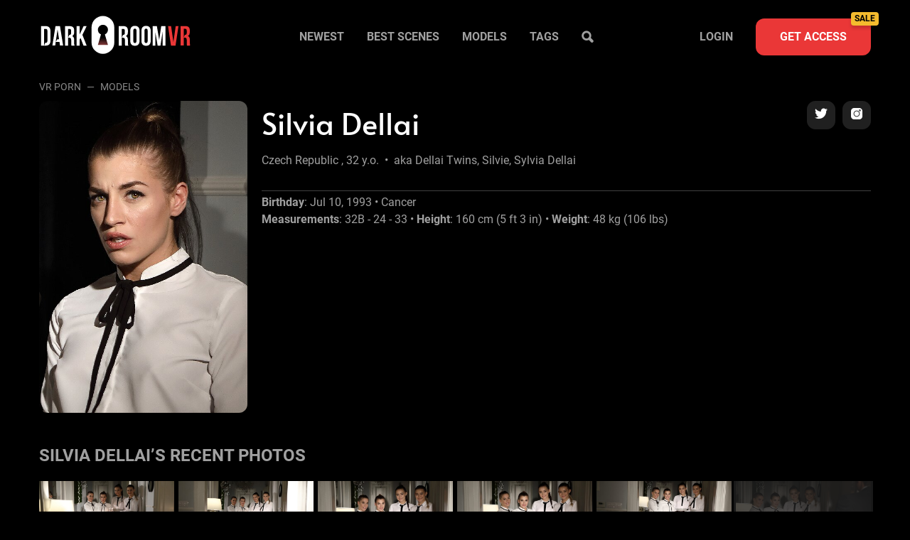

--- FILE ---
content_type: text/html; charset=UTF-8
request_url: https://darkroomvr.com/model/silvia-dellai
body_size: 4457
content:
<!DOCTYPE html>
<html lang="en">
<head>
    <meta charset="UTF-8">
    <meta name="viewport"
          content="user-scalable=no, initial-scale=1, maximum-scale=1, minimum-scale=1, width=device-width, height=device-height">
    <title>Silvia Dellai in Realistic 7K VR Porn Videos / Dark Room VR</title>
            <meta name="description"
              content="Silvia Dellai fucks in the most realistic 7K virtual reality porn videos that can be indistinguishable from reality. Visit us 🖤 DarkRoomVR.com"/>
        <meta name="RATING" content="RTA-5042-1996-1400-1577-RTA">
    <link rel="apple-touch-icon" sizes="180x180" href="https://static.darkroomvr.com/img/favicon/apple-touch-180.png">
    <link rel="shortcut icon" href="https://static.darkroomvr.com/img/favicon/favicon.ico">

    <link href="https://static.darkroomvr.com/css/app.c32f3dc79393fbff2186.css" rel="stylesheet">
    
    
    <link rel="canonical" href="https://darkroomvr.com/model/silvia-dellai"/>
</head>
<body>
<div id="app" class="wrapper " data-id="adult_blur">
    <header class="header--with-slider header--sticky">
        <div class="header__bg">
        <div class="container header__container">
            <a href="https://darkroomvr.com" class="header__logo mr-auto">
                <img src="https://static.darkroomvr.com/img/logo.svg" alt="VR Porn on DarkroomVR"/>
            </a>
            <nav class="nav nav--collapse " data-id="nav">
                <search-box class="nav--visible"></search-box>
                <div class="hide-sm-min flex flex--items-center mb-5 nav__mobile-join-block">
                                            <a href="https://join.darkroomvr.com/signup/signup.php?" class="button button--primary button--join-mobile-nav-dropdown">Get
                            full
                            access</a>
                                        <div class="ml-auto cursor-pointer" data-event="ToggleClass:nav:nav--active"><span
                            class="icon-close nav__icon-mobile-close"></span></div>
                </div>
                                    <div class="nav__item hide-sm-min ">
                                                    <span class="icon-home nav__icon"></span>
                                                <a href="https://darkroomvr.com"
                           >Home</a>
                    </div>
                                    <div class="nav__item hide-sm-min ">
                                                    <span class="icon-latest nav__icon"></span>
                                                <a href="https://darkroomvr.com/video"
                           >Newest</a>
                    </div>
                                    <div class="nav__item hide-sm-min ">
                                                    <span class="icon-like nav__icon"></span>
                                                <a href="https://darkroomvr.com/video/best"
                           >Best scenes</a>
                    </div>
                                    <div class="nav__item hide-sm-max ">
                                                <a href="https://darkroomvr.com/video"
                           >Newest</a>
                    </div>
                                    <div class="nav__item hide-sm-max ">
                                                <a href="https://darkroomvr.com/video/best"
                           >Best scenes</a>
                    </div>
                                    <div class="nav__item  ">
                                                    <span class="icon-models hide-sm-min nav__icon"></span>
                                                <a href="https://darkroomvr.com/model"
                           >Models</a>
                    </div>
                                    <div class="nav__item  ">
                                                    <span class="icon-tags hide-sm-min nav__icon"></span>
                                                <a href="https://darkroomvr.com/tag"
                           >Tags</a>
                    </div>
                                <div class="nav__item hide-sm-min">
                    <span class="icon icon-search cursor-pointer nav__icon"
                          data-event="ToggleSearchBox;ToggleClass:nav:nav--active"></span>
                    <a class="hide-sm-min cursor-pointer" data-event="ToggleSearchBox;ToggleClass:nav:nav--active">Search...</a>
                </div>
                <div class="nav__divider hide-sm-min"></div>
                                    <div class="nav__item hide-sm-min">
                        <span class="icon icon-login cursor-pointer nav__icon"></span>
                        <a href="https://darkroomvr.com/login">Login...</a>
                    </div>
                                                    <div class="nav__divider hide-sm-min"></div>
                    <div class="nav__item hide-sm-min">
                        <a href="https://join.darkroomvr.com/signup/signup.php?" class="flex flex--items-center">
                            <img src="https://static.darkroomvr.com/img/icons/icon-lock.svg" class="mr-3">
                            <span class="flex__item-wide">
                        Join Right Now and<br>Get 75% Discount
                    </span>
                            <span class="icon-right-arr"></span>
                        </a>
                    </div>
                                <div class="nav__item hide-sm-max">
                    <span class="icon icon-search cursor-pointer"
                          data-event="ToggleSearchBox;ToggleClass:nav:nav--active"></span>
                </div>
            </nav>
            <div class="nav__bg" data-event="ToggleClass:nav:nav--active " data-id="adult"></div>
                            <div class="ml-auto hide-sm-max " data-id="adult">
                    <ul class="nav">
                        <li class="nav__item">
                            <a href="https://darkroomvr.com/login">Login</a>
                        </li>
                        <li><a href="https://join.darkroomvr.com/signup/signup.php?vid=19" class="button button--primary button--join">Get
                                access
                                <span class="join-button-label">SALE</span>
                            </a></li>
                    </ul>
                </div>
                <a href="https://join.darkroomvr.com/signup/signup.php?" class="button button--join-mobile-nav button--primary hide-sm-min " data-id="adult">
                    Join now
                    <span class="join-button-label">SALE</span>
                </a>
                        <div class="nav__toggler ml-4 hide-sm-min " data-id="adult" data-event="ToggleClass:nav:nav--active">
                <img src="https://static.darkroomvr.com/img/icons/icon-menu.svg">
            </div>
        </div>
    </div>
    </header>
    <div class="header__spacer"></div>
                <div class="container">
        <div class="breadcrumbs">
    <a href="https://darkroomvr.com">VR Porn</a>

                        <a href="https://darkroomvr.com/model">Models</a>
            </div>
        <div class="row mt-2">
            <div class="col-xs-4-max col-sm-3-min">
                <div class="">
                    <img class="pornstar-detail__picture"
                         src="https://static.darkroomvr.com/storage/files/resized/lg/36.jpg?v=1719996333"
                         srcset="https://static.darkroomvr.com/storage/files/resized/sm/36.jpg?v=1719996333 160w, https://static.darkroomvr.com/storage/files/resized/md/36.jpg?v=1719996333 640w, https://static.darkroomvr.com/storage/files/resized/lg/36.jpg?v=1719996333 1200w" width="100%" alt="Silvia Dellai">
                </div>
            </div>
            <div class="col-xs-8-max col-sm-9-min pornstar-detail__description-block">
                <h1 class="title-primary">Silvia Dellai</h1>

                <div class="pornstar-detail__info mt-3">
                                            <span>
                        Czech Republic                                , 32 y.o.
                                                </span>
                                                                                    <span>
                            aka Dellai Twins,   Silvie,   Sylvia Dellai
                        </span>
                                    </div>

                <div class="pornstar-detail__social">
                                            <a href="https://twitter.com/silviadellaix" target="_blank" rel="nofollow"><span
                                class="icon-twitter"></span></a>
                                                                <a href="https://www.instagram.com/silviadellai.official" target="_blank" rel="nofollow"><span
                                class="icon-instagram-filled"></span></a>
                                                        </div>
                <div class="pornstar-detail__params pornstar-detail__params--top mt-8 hide-sm-max">
                                            <strong>Birthday</strong>: Jul 10, 1993 •
                        Cancer<br>
                                                                <strong>Measurements</strong>: 32B - 24 - 33
                                             • <strong>Height</strong>: 160 cm (5 ft 3 in)
                                             • <strong>Weight</strong>: 48 kg (106 lbs)
                                        <br>
                                    </div>

                <div class="pornstar-detail__description mt-5 hide-sm-max">
                    
                </div>
            </div>
        </div>

                    <h2 class="title-secondary mt-10">Silvia Dellai’s recent photos</h2>

            <gallery-box name="actor"></gallery-box>

            <div class="video-detail__gallery mt-3">
                                                    <a class="video-detail__gallery-item"
                       href="https://static.darkroomvr.com/storage/images/galleries/19/resized/lg/img_001.jpg?v=sx7zaw" target="_blank"
                       data-gallery="actor">
                        <div class="image-container image-container--64">
                            <img src="https://static.darkroomvr.com/storage/images/galleries/19/resized/sm/img_001.jpg?v=sx7zaw"
                                 alt="Happy Birthday, Sir Twins, Group sex, Small tits"
                                 srcset="https://static.darkroomvr.com/storage/images/galleries/19/resized/sm/img_001.jpg?v=sx7zaw 320w, https://static.darkroomvr.com/storage/images/galleries/19/resized/md/img_001.jpg?v=sx7zaw 640w" >
                        </div>
                    </a>
                                    <a class="video-detail__gallery-item"
                       href="https://static.darkroomvr.com/storage/images/galleries/19/resized/lg/img_002.jpg?v=sx7zaw" target="_blank"
                       data-gallery="actor">
                        <div class="image-container image-container--64">
                            <img src="https://static.darkroomvr.com/storage/images/galleries/19/resized/sm/img_002.jpg?v=sx7zaw"
                                 alt="Happy Birthday, Sir Piercing, Tattoos, Brunette"
                                 srcset="https://static.darkroomvr.com/storage/images/galleries/19/resized/sm/img_002.jpg?v=sx7zaw 320w, https://static.darkroomvr.com/storage/images/galleries/19/resized/md/img_002.jpg?v=sx7zaw 640w" >
                        </div>
                    </a>
                                    <a class="video-detail__gallery-item"
                       href="https://static.darkroomvr.com/storage/images/galleries/19/resized/lg/img_003.jpg?v=sx7zaw" target="_blank"
                       data-gallery="actor">
                        <div class="image-container image-container--64">
                            <img src="https://static.darkroomvr.com/storage/images/galleries/19/resized/sm/img_003.jpg?v=sx7zaw"
                                 alt="Happy Birthday, Sir Cum eating, Natural tits, Young girl"
                                 srcset="https://static.darkroomvr.com/storage/images/galleries/19/resized/sm/img_003.jpg?v=sx7zaw 320w, https://static.darkroomvr.com/storage/images/galleries/19/resized/md/img_003.jpg?v=sx7zaw 640w" >
                        </div>
                    </a>
                                    <a class="video-detail__gallery-item"
                       href="https://static.darkroomvr.com/storage/images/galleries/19/resized/lg/img_004.jpg?v=sx7zaw" target="_blank"
                       data-gallery="actor">
                        <div class="image-container image-container--64">
                            <img src="https://static.darkroomvr.com/storage/images/galleries/19/resized/sm/img_004.jpg?v=sx7zaw"
                                 alt="Happy Birthday, Sir Teen, Shaved pussy, POV"
                                 srcset="https://static.darkroomvr.com/storage/images/galleries/19/resized/sm/img_004.jpg?v=sx7zaw 320w, https://static.darkroomvr.com/storage/images/galleries/19/resized/md/img_004.jpg?v=sx7zaw 640w" >
                        </div>
                    </a>
                                    <a class="video-detail__gallery-item"
                       href="https://static.darkroomvr.com/storage/images/galleries/19/resized/lg/img_005.jpg?v=sx7zaw" target="_blank"
                       data-gallery="actor">
                        <div class="image-container image-container--64">
                            <img src="https://static.darkroomvr.com/storage/images/galleries/19/resized/sm/img_005.jpg?v=sx7zaw"
                                 alt="Happy Birthday, Sir Cowgirl, Blowjob, VR Porn"
                                 srcset="https://static.darkroomvr.com/storage/images/galleries/19/resized/sm/img_005.jpg?v=sx7zaw 320w, https://static.darkroomvr.com/storage/images/galleries/19/resized/md/img_005.jpg?v=sx7zaw 640w"  loading="lazy" >
                        </div>
                    </a>
                
                <div class="video-detail__gallery-item">
                    <div class="image-container image-container--64">
                        <img
                            src="https://static.darkroomvr.com/storage/images/galleries/19/resized/sm/img_006.jpg?v=sx7zaw"
                            alt="Happy Birthday, Sir Hardcore, Twins, Group sex"
                            srcset="https://static.darkroomvr.com/storage/images/galleries/19/resized/sm/img_006.jpg?v=sx7zaw 320w, https://static.darkroomvr.com/storage/images/galleries/19/resized/md/img_006.jpg?v=sx7zaw 640w" loading="lazy">
                    </div>
                    <a href="https://join.darkroomvr.com/signup/signup.php?" class="video-detail__gallery-item-more">
                        104+
                    </a>
                </div>
            </div>
        
        <div class="pornstar-detail__params mt-5 hide-sm-min">
                            <strong>Birthday</strong>: Jul 10, 1993 •
                Cancer<br>
                                        <strong>Measurements</strong>: 32B - 24 - 33<br>
                            <strong>Height</strong>: 160 cm (5 ft 3 in)<br>
                            <strong>Weight</strong>: 48 kg (106 lbs)<br>
                                        <strong>Height</strong>: 160<br>
                                        <strong>Weight</strong>: 48<br>
                        
        </div>

                    <h2 class="title-secondary mt-10">Silvia Dellai’s VR porn VIDEOS</h2>
        
        <div class="video-card__container">
                            <div class="video-card__item"
     >
    <a class="image-container" href="https://darkroomvr.com/video/happy-birthday-sir-drx">
        <img src="https://static.darkroomvr.com/storage/images/covers/resized/xl/19-2.jpg?v=1748852600" alt="Happy Birthday, Sir"
             srcset="https://static.darkroomvr.com/storage/images/covers/resized/sm/19-2.jpg?v=1748852600 600w, https://static.darkroomvr.com/storage/images/covers/resized/md/19-2.jpg?v=1748852600 800w, https://static.darkroomvr.com/storage/images/covers/resized/lg/19-2.jpg?v=1748852600 1200w, https://static.darkroomvr.com/storage/images/covers/resized/xl/19-2.jpg?v=1748852600 1900w" sizes="(max-width: 575px) 800px, 600px"  >
    </a>
    <div class="video-card__description">
        <div class="video-card__title">
            Happy Birthday, Sir
        </div>
        <div class="video-card__actors">
                            
                <a href="https://darkroomvr.com/model/silvia-dellai">Silvia Dellai</a>
                            , 
                <a href="https://darkroomvr.com/model/eveline-dellai">Eveline Dellai</a>
                            , 
                <a href="https://darkroomvr.com/model/sandra-zee">Sandra Zee</a>
                            , 
                <a href="https://darkroomvr.com/model/lady-zee">Lady Zee</a>
                    </div>
    </div>
    <div class="video-card__quality">7K</div>
    <div class="video-card__icons">
                    <div><span class="icon-like"></span>386</div>
                            <div><span class="icon-comments"></span>21</div>
            </div>
</div>
                    </div>

        

        <h2 class="title-secondary mt-10">Popular models</h2>

        <div class="pornstar-card__container-mini">
            <a class="pornstar-card__item-mini" href="https://darkroomvr.com/model/natasha-10">
    <div class="pornstar-card__image-container">
        <img class="pornstar-card__image"
             src="https://static.darkroomvr.com/storage/files/resized/md/73.jpg?v=1719996333" alt="Natasha Teen"
             srcset="https://static.darkroomvr.com/storage/files/resized/sm/73.jpg?v=1719996333 160w, https://static.darkroomvr.com/storage/files/resized/md/73.jpg?v=1719996333 640w, https://static.darkroomvr.com/storage/files/resized/lg/73.jpg?v=1719996333 1200w" loading="lazy">
    </div>
    <div class="pornstar-card__title">Natasha Teen</div>
</a>
            <a class="pornstar-card__item-mini" href="https://darkroomvr.com/model/mona-blue">
    <div class="pornstar-card__image-container">
        <img class="pornstar-card__image"
             src="https://static.darkroomvr.com/storage/files/resized/md/17.jpg?v=1719996333" alt="Mona Blue"
             srcset="https://static.darkroomvr.com/storage/files/resized/sm/17.jpg?v=1719996333 160w, https://static.darkroomvr.com/storage/files/resized/md/17.jpg?v=1719996333 640w, https://static.darkroomvr.com/storage/files/resized/lg/17.jpg?v=1719996333 1200w" loading="lazy">
    </div>
    <div class="pornstar-card__title">Mona Blue</div>
</a>
            <a class="pornstar-card__item-mini" href="https://darkroomvr.com/model/sharon-white">
    <div class="pornstar-card__image-container">
        <img class="pornstar-card__image"
             src="https://static.darkroomvr.com/storage/files/resized/md/70.jpg?v=1719996333" alt="Sharon White"
             srcset="https://static.darkroomvr.com/storage/files/resized/sm/70.jpg?v=1719996333 160w, https://static.darkroomvr.com/storage/files/resized/md/70.jpg?v=1719996333 640w, https://static.darkroomvr.com/storage/files/resized/lg/70.jpg?v=1719996333 1200w" loading="lazy">
    </div>
    <div class="pornstar-card__title">Sharon White</div>
</a>
            <a class="pornstar-card__item-mini" href="https://darkroomvr.com/model/lika-star">
    <div class="pornstar-card__image-container">
        <img class="pornstar-card__image"
             src="https://static.darkroomvr.com/storage/files/resized/md/13.jpg?v=1719996333" alt="Lika Star"
             srcset="https://static.darkroomvr.com/storage/files/resized/sm/13.jpg?v=1719996333 160w, https://static.darkroomvr.com/storage/files/resized/md/13.jpg?v=1719996333 640w, https://static.darkroomvr.com/storage/files/resized/lg/13.jpg?v=1719996333 1200w" loading="lazy">
    </div>
    <div class="pornstar-card__title">Lika Star</div>
</a>
            <a class="pornstar-card__item-mini" href="https://darkroomvr.com/model/freya-mayer">
    <div class="pornstar-card__image-container">
        <img class="pornstar-card__image"
             src="https://static.darkroomvr.com/storage/files/resized/md/53.jpg?v=1719996333" alt="Freya Mayer"
             srcset="https://static.darkroomvr.com/storage/files/resized/sm/53.jpg?v=1719996333 160w, https://static.darkroomvr.com/storage/files/resized/md/53.jpg?v=1719996333 640w, https://static.darkroomvr.com/storage/files/resized/lg/53.jpg?v=1719996333 1200w" loading="lazy">
    </div>
    <div class="pornstar-card__title">Freya Mayer</div>
</a>
            <a class="pornstar-card__item-mini" href="https://darkroomvr.com/model/emily-mayers">
    <div class="pornstar-card__image-container">
        <img class="pornstar-card__image"
             src="https://static.darkroomvr.com/storage/files/resized/md/2.jpg?v=1719996333" alt="Emily Mayers"
             srcset="https://static.darkroomvr.com/storage/files/resized/sm/2.jpg?v=1719996333 160w, https://static.darkroomvr.com/storage/files/resized/md/2.jpg?v=1719996333 640w, https://static.darkroomvr.com/storage/files/resized/lg/2.jpg?v=1719996333 1200w" loading="lazy">
    </div>
    <div class="pornstar-card__title">Emily Mayers</div>
</a>
    </div>

        <div class="flex flex--content-center mt-5">
            <a href="https://darkroomvr.com/model" class="button">Watch all models</a>
        </div>
    </div>

    </div>
<footer class="footer mt-10 mb-10 " data-id="adult">
    <div class="container">
                <div class="footer__line"></div>

        <nav class="footer__menu">
            <a href="https://darkroomvr.com/docs/how-to-watch">
                                    How to watch vr porn
                            </a>
            <a href="mailto:info@darkroomvr.com">Support</a>
            <a href="https://jerkpay.com/" target="_blank">Affiliate program</a>
            <a href="https://darkroomvr.com/docs/terms">terms and conditions</a>
            <a href="https://darkroomvr.com/docs/refund">Refund policy</a>
            <a href="https://darkroomvr.com/docs/privacy">Privacy policy</a>
            <a href="https://darkroomvr.com/docs/cookies">Cookies policy</a>
            <a href="https://darkroomvr.com/report-content">Report content</a>
        </nav>

        <div class="footer__social">
            <a href="https://twitter.com/DarkRoomVR" target="_blank"><span class="icon-twitter"></span></a>
            <a href="https://www.instagram.com/darkroomvr/" target="_blank"><span class="icon-instagram"></span></a>
        </div>

        <div class="footer__tiny-info footer__tiny-info--70">
            All models appearing on this website are 18 years or older. All video, images and graphics are copyright.
            All
            rights reserved. For billing inquiries please visit <a href="https://epoch.com/" target="_blank">EPOCH</a>
            or <a href="https://centrobill.com/consumer/contact.html" target="_blank">CENTROBILL</a>, our authorized
            sales agents.
            <a href="https://darkroomvr.com/docs/usc">
                18 U.S.C. § 2257 Record-Keeping Requirements Compliance Statement
            </a>
        </div>

        <div class="footer__rta"><img src="https://static.darkroomvr.com/img/rta.svg"></div>

    </div>
</footer>
<script>
    window.initials = {"user":null,"noStreamLimit":false,"userNotifications":null};
</script>
<!-- Global site tag (gtag.js) - Google Analytics -->
<script async src="https://www.googletagmanager.com/gtag/js?id=G-5YGQ5PC1YN"></script>
<script>
    window.dataLayer = window.dataLayer || [];

    function gtag() {
        dataLayer.push(arguments);
    }

    gtag('js', new Date());

    gtag('config', 'G-5YGQ5PC1YN', {
    });
</script>
<script src="https://static.darkroomvr.com/js/app.9be21feaea8fb18b68cb.js"></script>

</body>
</html>


--- FILE ---
content_type: text/css
request_url: https://static.darkroomvr.com/css/app.c32f3dc79393fbff2186.css
body_size: 12422
content:
@charset "UTF-8";.APP_VERSION{content:2.3;display:none}:root{--color-default:#a0a0a0;--color-primary:#fff;--color-secondary:#000;--color-danger:#ea3737;--color-stroke:#404040;--color-background:#000;--color-background-primary:#202020;--text-color:#a0a0a0;--text-color-dark:#606060;--text-placeholder-color:#707070;--text-title-color:#fff;--text-join-color:#fff;--screen-xs-max:767px;--screen-sm-max:989px}@font-face{font-family:Alata;src:url(/fonts/Alata-Regular.ttf?03a7f67c33c44897db76fa072725df8d) format("truetype");font-weight:400;font-display:swap}@font-face{font-family:Roboto;src:url(/fonts/Roboto-Regular.ttf?8a36205bd9b83e03af0591a004bc97f4) format("truetype");font-weight:400;font-style:normal;font-display:swap}@font-face{font-family:Roboto;src:url(/fonts/Roboto-Bold.ttf?b8e42971dec8d49207a8c8e2b919a6ac) format("truetype");font-weight:700;font-style:normal;font-display:swap}.title-primary{font-family:Alata;margin:0;padding:0;margin-block-start:0;margin-block-end:0;font-style:normal;font-weight:400;font-size:42px;line-height:62px;color:#fff}.title-primary--m{font-size:36px;line-height:42px}@media (max-width:767px){.title-primary{font-size:24px;line-height:32px}}.title-secondary{font-style:normal;font-weight:700;font-size:24px;line-height:32px;text-transform:uppercase}@media (max-width:767px){.title-secondary{font-size:16px;line-height:32px}}.title-third{font-style:normal;font-weight:700;font-size:16px;line-height:24px;text-transform:uppercase}@media (max-width:767px){.title-third{font-size:16px;line-height:32px}}.link-text{color:#fff;text-decoration:none}.link-default{cursor:pointer;color:#a0a0a0;text-decoration:none}@media (hover:hover){.link-default:hover{color:#fff}}.link-default-bold{cursor:pointer;color:#a0a0a0;text-decoration:none;font-weight:700}@media (hover:hover){.link-default-bold:hover{color:#fff}}.color-primary{color:#fff}.color-red{color:#ea3737}a{cursor:pointer;color:#a0a0a0;text-decoration:none}@media (hover:hover){a:hover{color:#fff}}.text-pre-line{white-space:pre-line}.note{font-style:italic}.text-page{font-size:16px;line-height:1.5;margin-top:-1em}.text-page a{text-decoration:none}.text-page h2{margin-bottom:20px}.text-page.cookies h2{margin-top:44px}.text-page.how-to .row{margin-bottom:30px}.text-page.how-to ol{margin:12px 0 0;padding:0 32px;line-height:1.5;counter-reset:num}.text-page.how-to ol li{list-style:none;display:block;margin-bottom:11px;position:relative}.text-page.how-to ol li:before{counter-increment:num;content:counter(num);font-size:13px;font-weight:700;position:absolute;left:-32px;display:block;text-align:center;width:24px;height:24px;line-height:24px;margin-right:8px;border-radius:4px;background-color:#fff;border:1px solid #dadada}.text-page ol.numbers{counter-reset:section}.text-page ol.numbers>li{counter-increment:section;box-sizing:border-box;margin-bottom:10px}.text-page ol.numbers>li>h2{text-transform:uppercase;font-size:18px}.text-page ol.numbers>li::marker{content:counters(section,".") ". "}.text-page ol.numbers>li.h2::marker{font-size:18px;font-weight:700}.text-page ol[type]>li{margin-bottom:10px}body{margin:0;padding:0;background:#000;color:#a0a0a0;font-family:Roboto,-apple-system,BlinkMacSystemFont,Helvetica Neue,Arial,sans-serif;min-height:100vh;display:flex;flex-direction:column}.wrapper{flex:1}.wrapper--join{max-width:1366px;margin:0 auto;width:100%;position:relative}.container{position:relative;margin-right:auto;margin-left:auto;max-width:calc(100% - 24px)}@media (min-width:990px){.container{max-width:960px}}@media (min-width:1200px){.container{max-width:1170px}}.row{display:flex}.row--wrap{flex-wrap:wrap}.col{flex:1}.col,.col-1{max-width:100%;box-sizing:border-box}.col-1{flex:1 1 8%}@media (max-width:767px){.col-xs-1-max{max-width:100%;box-sizing:border-box;flex:1 0 8%}}@media (min-width:480px){.col-xs-1-min{max-width:100%;box-sizing:border-box;flex:1 0 8%}}@media (min-width:480px) and (max-width:767px){.col-xs-1{max-width:100%;box-sizing:border-box;flex:1 0 8%}}@media (max-width:989px){.col-sm-1-max{max-width:100%;box-sizing:border-box;flex:1 0 8%}}@media (min-width:768px){.col-sm-1-min{max-width:100%;box-sizing:border-box;flex:1 0 8%}}@media (min-width:768px) and (max-width:989px){.col-sm-1{max-width:100%;box-sizing:border-box;flex:1 0 8%}}@media (max-width:1199px){.col-md-1-max{max-width:100%;box-sizing:border-box;flex:1 0 8%}}@media (min-width:990px){.col-md-1-min{max-width:100%;box-sizing:border-box;flex:1 0 8%}}@media (min-width:990px) and (max-width:1199px){.col-md-1{max-width:100%;box-sizing:border-box;flex:1 0 8%}}@media (max-width:100000px){.col-lg-1-max{max-width:100%;box-sizing:border-box;flex:1 0 8%}}@media (min-width:1200px){.col-lg-1-min{max-width:100%;box-sizing:border-box;flex:1 0 8%}}@media (min-width:1200px) and (max-width:100000px){.col-lg-1{max-width:100%;box-sizing:border-box;flex:1 0 8%}}.col-2{max-width:100%;box-sizing:border-box;flex:1 1 16%}@media (max-width:767px){.col-xs-2-max{max-width:100%;box-sizing:border-box;flex:1 0 16%}}@media (min-width:480px){.col-xs-2-min{max-width:100%;box-sizing:border-box;flex:1 0 16%}}@media (min-width:480px) and (max-width:767px){.col-xs-2{max-width:100%;box-sizing:border-box;flex:1 0 16%}}@media (max-width:989px){.col-sm-2-max{max-width:100%;box-sizing:border-box;flex:1 0 16%}}@media (min-width:768px){.col-sm-2-min{max-width:100%;box-sizing:border-box;flex:1 0 16%}}@media (min-width:768px) and (max-width:989px){.col-sm-2{max-width:100%;box-sizing:border-box;flex:1 0 16%}}@media (max-width:1199px){.col-md-2-max{max-width:100%;box-sizing:border-box;flex:1 0 16%}}@media (min-width:990px){.col-md-2-min{max-width:100%;box-sizing:border-box;flex:1 0 16%}}@media (min-width:990px) and (max-width:1199px){.col-md-2{max-width:100%;box-sizing:border-box;flex:1 0 16%}}@media (max-width:100000px){.col-lg-2-max{max-width:100%;box-sizing:border-box;flex:1 0 16%}}@media (min-width:1200px){.col-lg-2-min{max-width:100%;box-sizing:border-box;flex:1 0 16%}}@media (min-width:1200px) and (max-width:100000px){.col-lg-2{max-width:100%;box-sizing:border-box;flex:1 0 16%}}.col-3{max-width:100%;box-sizing:border-box;flex:1 1 25%}@media (max-width:767px){.col-xs-3-max{max-width:100%;box-sizing:border-box;flex:1 0 25%}}@media (min-width:480px){.col-xs-3-min{max-width:100%;box-sizing:border-box;flex:1 0 25%}}@media (min-width:480px) and (max-width:767px){.col-xs-3{max-width:100%;box-sizing:border-box;flex:1 0 25%}}@media (max-width:989px){.col-sm-3-max{max-width:100%;box-sizing:border-box;flex:1 0 25%}}@media (min-width:768px){.col-sm-3-min{max-width:100%;box-sizing:border-box;flex:1 0 25%}}@media (min-width:768px) and (max-width:989px){.col-sm-3{max-width:100%;box-sizing:border-box;flex:1 0 25%}}@media (max-width:1199px){.col-md-3-max{max-width:100%;box-sizing:border-box;flex:1 0 25%}}@media (min-width:990px){.col-md-3-min{max-width:100%;box-sizing:border-box;flex:1 0 25%}}@media (min-width:990px) and (max-width:1199px){.col-md-3{max-width:100%;box-sizing:border-box;flex:1 0 25%}}@media (max-width:100000px){.col-lg-3-max{max-width:100%;box-sizing:border-box;flex:1 0 25%}}@media (min-width:1200px){.col-lg-3-min{max-width:100%;box-sizing:border-box;flex:1 0 25%}}@media (min-width:1200px) and (max-width:100000px){.col-lg-3{max-width:100%;box-sizing:border-box;flex:1 0 25%}}.col-4{max-width:100%;box-sizing:border-box;flex:1 1 33%}@media (max-width:767px){.col-xs-4-max{max-width:100%;box-sizing:border-box;flex:1 0 33%}}@media (min-width:480px){.col-xs-4-min{max-width:100%;box-sizing:border-box;flex:1 0 33%}}@media (min-width:480px) and (max-width:767px){.col-xs-4{max-width:100%;box-sizing:border-box;flex:1 0 33%}}@media (max-width:989px){.col-sm-4-max{max-width:100%;box-sizing:border-box;flex:1 0 33%}}@media (min-width:768px){.col-sm-4-min{max-width:100%;box-sizing:border-box;flex:1 0 33%}}@media (min-width:768px) and (max-width:989px){.col-sm-4{max-width:100%;box-sizing:border-box;flex:1 0 33%}}@media (max-width:1199px){.col-md-4-max{max-width:100%;box-sizing:border-box;flex:1 0 33%}}@media (min-width:990px){.col-md-4-min{max-width:100%;box-sizing:border-box;flex:1 0 33%}}@media (min-width:990px) and (max-width:1199px){.col-md-4{max-width:100%;box-sizing:border-box;flex:1 0 33%}}@media (max-width:100000px){.col-lg-4-max{max-width:100%;box-sizing:border-box;flex:1 0 33%}}@media (min-width:1200px){.col-lg-4-min{max-width:100%;box-sizing:border-box;flex:1 0 33%}}@media (min-width:1200px) and (max-width:100000px){.col-lg-4{max-width:100%;box-sizing:border-box;flex:1 0 33%}}.col-5{max-width:100%;box-sizing:border-box;flex:1 1 41%}@media (max-width:767px){.col-xs-5-max{max-width:100%;box-sizing:border-box;flex:1 0 41%}}@media (min-width:480px){.col-xs-5-min{max-width:100%;box-sizing:border-box;flex:1 0 41%}}@media (min-width:480px) and (max-width:767px){.col-xs-5{max-width:100%;box-sizing:border-box;flex:1 0 41%}}@media (max-width:989px){.col-sm-5-max{max-width:100%;box-sizing:border-box;flex:1 0 41%}}@media (min-width:768px){.col-sm-5-min{max-width:100%;box-sizing:border-box;flex:1 0 41%}}@media (min-width:768px) and (max-width:989px){.col-sm-5{max-width:100%;box-sizing:border-box;flex:1 0 41%}}@media (max-width:1199px){.col-md-5-max{max-width:100%;box-sizing:border-box;flex:1 0 41%}}@media (min-width:990px){.col-md-5-min{max-width:100%;box-sizing:border-box;flex:1 0 41%}}@media (min-width:990px) and (max-width:1199px){.col-md-5{max-width:100%;box-sizing:border-box;flex:1 0 41%}}@media (max-width:100000px){.col-lg-5-max{max-width:100%;box-sizing:border-box;flex:1 0 41%}}@media (min-width:1200px){.col-lg-5-min{max-width:100%;box-sizing:border-box;flex:1 0 41%}}@media (min-width:1200px) and (max-width:100000px){.col-lg-5{max-width:100%;box-sizing:border-box;flex:1 0 41%}}.col-6{max-width:100%;box-sizing:border-box;flex:1 1 50%}@media (max-width:767px){.col-xs-6-max{max-width:100%;box-sizing:border-box;flex:1 0 50%}}@media (min-width:480px){.col-xs-6-min{max-width:100%;box-sizing:border-box;flex:1 0 50%}}@media (min-width:480px) and (max-width:767px){.col-xs-6{max-width:100%;box-sizing:border-box;flex:1 0 50%}}@media (max-width:989px){.col-sm-6-max{max-width:100%;box-sizing:border-box;flex:1 0 50%}}@media (min-width:768px){.col-sm-6-min{max-width:100%;box-sizing:border-box;flex:1 0 50%}}@media (min-width:768px) and (max-width:989px){.col-sm-6{max-width:100%;box-sizing:border-box;flex:1 0 50%}}@media (max-width:1199px){.col-md-6-max{max-width:100%;box-sizing:border-box;flex:1 0 50%}}@media (min-width:990px){.col-md-6-min{max-width:100%;box-sizing:border-box;flex:1 0 50%}}@media (min-width:990px) and (max-width:1199px){.col-md-6{max-width:100%;box-sizing:border-box;flex:1 0 50%}}@media (max-width:100000px){.col-lg-6-max{max-width:100%;box-sizing:border-box;flex:1 0 50%}}@media (min-width:1200px){.col-lg-6-min{max-width:100%;box-sizing:border-box;flex:1 0 50%}}@media (min-width:1200px) and (max-width:100000px){.col-lg-6{max-width:100%;box-sizing:border-box;flex:1 0 50%}}.col-7{max-width:100%;box-sizing:border-box;flex:1 1 58%}@media (max-width:767px){.col-xs-7-max{max-width:100%;box-sizing:border-box;flex:1 0 58%}}@media (min-width:480px){.col-xs-7-min{max-width:100%;box-sizing:border-box;flex:1 0 58%}}@media (min-width:480px) and (max-width:767px){.col-xs-7{max-width:100%;box-sizing:border-box;flex:1 0 58%}}@media (max-width:989px){.col-sm-7-max{max-width:100%;box-sizing:border-box;flex:1 0 58%}}@media (min-width:768px){.col-sm-7-min{max-width:100%;box-sizing:border-box;flex:1 0 58%}}@media (min-width:768px) and (max-width:989px){.col-sm-7{max-width:100%;box-sizing:border-box;flex:1 0 58%}}@media (max-width:1199px){.col-md-7-max{max-width:100%;box-sizing:border-box;flex:1 0 58%}}@media (min-width:990px){.col-md-7-min{max-width:100%;box-sizing:border-box;flex:1 0 58%}}@media (min-width:990px) and (max-width:1199px){.col-md-7{max-width:100%;box-sizing:border-box;flex:1 0 58%}}@media (max-width:100000px){.col-lg-7-max{max-width:100%;box-sizing:border-box;flex:1 0 58%}}@media (min-width:1200px){.col-lg-7-min{max-width:100%;box-sizing:border-box;flex:1 0 58%}}@media (min-width:1200px) and (max-width:100000px){.col-lg-7{max-width:100%;box-sizing:border-box;flex:1 0 58%}}.col-8{max-width:100%;box-sizing:border-box;flex:1 1 66%}@media (max-width:767px){.col-xs-8-max{max-width:100%;box-sizing:border-box;flex:1 0 66%}}@media (min-width:480px){.col-xs-8-min{max-width:100%;box-sizing:border-box;flex:1 0 66%}}@media (min-width:480px) and (max-width:767px){.col-xs-8{max-width:100%;box-sizing:border-box;flex:1 0 66%}}@media (max-width:989px){.col-sm-8-max{max-width:100%;box-sizing:border-box;flex:1 0 66%}}@media (min-width:768px){.col-sm-8-min{max-width:100%;box-sizing:border-box;flex:1 0 66%}}@media (min-width:768px) and (max-width:989px){.col-sm-8{max-width:100%;box-sizing:border-box;flex:1 0 66%}}@media (max-width:1199px){.col-md-8-max{max-width:100%;box-sizing:border-box;flex:1 0 66%}}@media (min-width:990px){.col-md-8-min{max-width:100%;box-sizing:border-box;flex:1 0 66%}}@media (min-width:990px) and (max-width:1199px){.col-md-8{max-width:100%;box-sizing:border-box;flex:1 0 66%}}@media (max-width:100000px){.col-lg-8-max{max-width:100%;box-sizing:border-box;flex:1 0 66%}}@media (min-width:1200px){.col-lg-8-min{max-width:100%;box-sizing:border-box;flex:1 0 66%}}@media (min-width:1200px) and (max-width:100000px){.col-lg-8{max-width:100%;box-sizing:border-box;flex:1 0 66%}}.col-9{max-width:100%;box-sizing:border-box;flex:1 1 75%}@media (max-width:767px){.col-xs-9-max{max-width:100%;box-sizing:border-box;flex:1 0 75%}}@media (min-width:480px){.col-xs-9-min{max-width:100%;box-sizing:border-box;flex:1 0 75%}}@media (min-width:480px) and (max-width:767px){.col-xs-9{max-width:100%;box-sizing:border-box;flex:1 0 75%}}@media (max-width:989px){.col-sm-9-max{max-width:100%;box-sizing:border-box;flex:1 0 75%}}@media (min-width:768px){.col-sm-9-min{max-width:100%;box-sizing:border-box;flex:1 0 75%}}@media (min-width:768px) and (max-width:989px){.col-sm-9{max-width:100%;box-sizing:border-box;flex:1 0 75%}}@media (max-width:1199px){.col-md-9-max{max-width:100%;box-sizing:border-box;flex:1 0 75%}}@media (min-width:990px){.col-md-9-min{max-width:100%;box-sizing:border-box;flex:1 0 75%}}@media (min-width:990px) and (max-width:1199px){.col-md-9{max-width:100%;box-sizing:border-box;flex:1 0 75%}}@media (max-width:100000px){.col-lg-9-max{max-width:100%;box-sizing:border-box;flex:1 0 75%}}@media (min-width:1200px){.col-lg-9-min{max-width:100%;box-sizing:border-box;flex:1 0 75%}}@media (min-width:1200px) and (max-width:100000px){.col-lg-9{max-width:100%;box-sizing:border-box;flex:1 0 75%}}.col-10{max-width:100%;box-sizing:border-box;flex:1 1 83%}@media (max-width:767px){.col-xs-10-max{max-width:100%;box-sizing:border-box;flex:1 0 83%}}@media (min-width:480px){.col-xs-10-min{max-width:100%;box-sizing:border-box;flex:1 0 83%}}@media (min-width:480px) and (max-width:767px){.col-xs-10{max-width:100%;box-sizing:border-box;flex:1 0 83%}}@media (max-width:989px){.col-sm-10-max{max-width:100%;box-sizing:border-box;flex:1 0 83%}}@media (min-width:768px){.col-sm-10-min{max-width:100%;box-sizing:border-box;flex:1 0 83%}}@media (min-width:768px) and (max-width:989px){.col-sm-10{max-width:100%;box-sizing:border-box;flex:1 0 83%}}@media (max-width:1199px){.col-md-10-max{max-width:100%;box-sizing:border-box;flex:1 0 83%}}@media (min-width:990px){.col-md-10-min{max-width:100%;box-sizing:border-box;flex:1 0 83%}}@media (min-width:990px) and (max-width:1199px){.col-md-10{max-width:100%;box-sizing:border-box;flex:1 0 83%}}@media (max-width:100000px){.col-lg-10-max{max-width:100%;box-sizing:border-box;flex:1 0 83%}}@media (min-width:1200px){.col-lg-10-min{max-width:100%;box-sizing:border-box;flex:1 0 83%}}@media (min-width:1200px) and (max-width:100000px){.col-lg-10{max-width:100%;box-sizing:border-box;flex:1 0 83%}}.col-11{max-width:100%;box-sizing:border-box;flex:1 1 91%}@media (max-width:767px){.col-xs-11-max{max-width:100%;box-sizing:border-box;flex:1 0 91%}}@media (min-width:480px){.col-xs-11-min{max-width:100%;box-sizing:border-box;flex:1 0 91%}}@media (min-width:480px) and (max-width:767px){.col-xs-11{max-width:100%;box-sizing:border-box;flex:1 0 91%}}@media (max-width:989px){.col-sm-11-max{max-width:100%;box-sizing:border-box;flex:1 0 91%}}@media (min-width:768px){.col-sm-11-min{max-width:100%;box-sizing:border-box;flex:1 0 91%}}@media (min-width:768px) and (max-width:989px){.col-sm-11{max-width:100%;box-sizing:border-box;flex:1 0 91%}}@media (max-width:1199px){.col-md-11-max{max-width:100%;box-sizing:border-box;flex:1 0 91%}}@media (min-width:990px){.col-md-11-min{max-width:100%;box-sizing:border-box;flex:1 0 91%}}@media (min-width:990px) and (max-width:1199px){.col-md-11{max-width:100%;box-sizing:border-box;flex:1 0 91%}}@media (max-width:100000px){.col-lg-11-max{max-width:100%;box-sizing:border-box;flex:1 0 91%}}@media (min-width:1200px){.col-lg-11-min{max-width:100%;box-sizing:border-box;flex:1 0 91%}}@media (min-width:1200px) and (max-width:100000px){.col-lg-11{max-width:100%;box-sizing:border-box;flex:1 0 91%}}.col-12{max-width:100%;box-sizing:border-box;flex:1 1 100%}@media (max-width:767px){.col-xs-12-max{max-width:100%;box-sizing:border-box;flex:1 0 100%}}@media (min-width:480px){.col-xs-12-min{max-width:100%;box-sizing:border-box;flex:1 0 100%}}@media (min-width:480px) and (max-width:767px){.col-xs-12{max-width:100%;box-sizing:border-box;flex:1 0 100%}}@media (max-width:989px){.col-sm-12-max{max-width:100%;box-sizing:border-box;flex:1 0 100%}}@media (min-width:768px){.col-sm-12-min{max-width:100%;box-sizing:border-box;flex:1 0 100%}}@media (min-width:768px) and (max-width:989px){.col-sm-12{max-width:100%;box-sizing:border-box;flex:1 0 100%}}@media (max-width:1199px){.col-md-12-max{max-width:100%;box-sizing:border-box;flex:1 0 100%}}@media (min-width:990px){.col-md-12-min{max-width:100%;box-sizing:border-box;flex:1 0 100%}}@media (min-width:990px) and (max-width:1199px){.col-md-12{max-width:100%;box-sizing:border-box;flex:1 0 100%}}@media (max-width:100000px){.col-lg-12-max{max-width:100%;box-sizing:border-box;flex:1 0 100%}}@media (min-width:1200px){.col-lg-12-min{max-width:100%;box-sizing:border-box;flex:1 0 100%}}@media (min-width:1200px) and (max-width:100000px){.col-lg-12{max-width:100%;box-sizing:border-box;flex:1 0 100%}}.filter-alphabet{display:flex;flex-wrap:wrap;margin-left:-8px;margin-right:-8px}.filter-alphabet>*{margin-left:8px;margin-right:8px;font-style:normal;font-weight:700;font-size:16px;line-height:20px;text-transform:uppercase;text-decoration:none}.filter-alphabet>a{color:#a0a0a0}@media (hover:hover){.filter-alphabet>a:hover{color:#fff}}.filter-alphabet>span{color:#fff}.ml-0{margin-left:0!important}.pl-0{padding-left:0}.mr-0{margin-right:0!important}.pr-0{padding-right:0}.mt-0{margin-top:0!important}.pt-0{padding-top:0}.mb-0{margin-bottom:0!important}.pb-0{padding-bottom:0}.ml-auto{margin-left:auto!important}.pl-auto{padding-left:auto}.mr-auto{margin-right:auto!important}.pr-auto{padding-right:auto}.mt-auto{margin-top:auto!important}.pt-auto{padding-top:auto}.mb-auto{margin-bottom:auto!important}.pb-auto{padding-bottom:auto}.ml-1{margin-left:4px!important}.pl-1{padding-left:4px}.mr-1{margin-right:4px!important}.pr-1{padding-right:4px}.mt-1{margin-top:4px!important}.pt-1{padding-top:4px}.mb-1{margin-bottom:4px!important}.pb-1{padding-bottom:4px}.ml-2{margin-left:8px!important}.pl-2{padding-left:8px}.mr-2{margin-right:8px!important}.pr-2{padding-right:8px}.mt-2{margin-top:8px!important}.pt-2{padding-top:8px}.mb-2{margin-bottom:8px!important}.pb-2{padding-bottom:8px}.ml-3{margin-left:12px!important}.pl-3{padding-left:12px}.mr-3{margin-right:12px!important}.pr-3{padding-right:12px}.mt-3{margin-top:12px!important}.pt-3{padding-top:12px}.mb-3{margin-bottom:12px!important}.pb-3{padding-bottom:12px}.ml-4{margin-left:16px!important}.pl-4{padding-left:16px}.mr-4{margin-right:16px!important}.pr-4{padding-right:16px}.mt-4{margin-top:16px!important}.pt-4{padding-top:16px}.mb-4{margin-bottom:16px!important}.pb-4{padding-bottom:16px}.ml-5{margin-left:20px!important}.pl-5{padding-left:20px}.mr-5{margin-right:20px!important}.pr-5{padding-right:20px}.mt-5{margin-top:20px!important}.pt-5{padding-top:20px}.mb-5{margin-bottom:20px!important}.pb-5{padding-bottom:20px}.ml-6{margin-left:24px!important}.pl-6{padding-left:24px}.mr-6{margin-right:24px!important}.pr-6{padding-right:24px}.mt-6{margin-top:24px!important}.pt-6{padding-top:24px}.mb-6{margin-bottom:24px!important}.pb-6{padding-bottom:24px}.ml-7{margin-left:28px!important}.pl-7{padding-left:28px}.mr-7{margin-right:28px!important}.pr-7{padding-right:28px}.mt-7{margin-top:28px!important}.pt-7{padding-top:28px}.mb-7{margin-bottom:28px!important}.pb-7{padding-bottom:28px}.ml-8{margin-left:32px!important}.pl-8{padding-left:32px}.mr-8{margin-right:32px!important}.pr-8{padding-right:32px}.mt-8{margin-top:32px!important}.pt-8{padding-top:32px}.mb-8{margin-bottom:32px!important}.pb-8{padding-bottom:32px}.ml-9{margin-left:36px!important}.pl-9{padding-left:36px}.mr-9{margin-right:36px!important}.pr-9{padding-right:36px}.mt-9{margin-top:36px!important}.pt-9{padding-top:36px}.mb-9{margin-bottom:36px!important}.pb-9{padding-bottom:36px}.ml-10{margin-left:40px!important}.pl-10{padding-left:40px}.mr-10{margin-right:40px!important}.pr-10{padding-right:40px}.mt-10{margin-top:40px!important}.pt-10{padding-top:40px}.mb-10{margin-bottom:40px!important}.pb-10{padding-bottom:40px}.ml-11{margin-left:44px!important}.pl-11{padding-left:44px}.mr-11{margin-right:44px!important}.pr-11{padding-right:44px}.mt-11{margin-top:44px!important}.pt-11{padding-top:44px}.mb-11{margin-bottom:44px!important}.pb-11{padding-bottom:44px}.ml-12{margin-left:46px!important}.pl-12{padding-left:46px}.mr-12{margin-right:46px!important}.pr-12{padding-right:46px}.mt-12{margin-top:46px!important}.pt-12{padding-top:46px}.mb-12{margin-bottom:46px!important}.pb-12{padding-bottom:46px}.ml-13{margin-left:48px!important}.pl-13{padding-left:48px}.mr-13{margin-right:48px!important}.pr-13{padding-right:48px}.mt-13{margin-top:48px!important}.pt-13{padding-top:48px}.mb-13{margin-bottom:48px!important}.pb-13{padding-bottom:48px}.ml-14{margin-left:52px!important}.pl-14{padding-left:52px}.mr-14{margin-right:52px!important}.pr-14{padding-right:52px}.mt-14{margin-top:52px!important}.pt-14{padding-top:52px}.mb-14{margin-bottom:52px!important}.pb-14{padding-bottom:52px}.ml-15{margin-left:56px!important}.pl-15{padding-left:56px}.mr-15{margin-right:56px!important}.pr-15{padding-right:56px}.mt-15{margin-top:56px!important}.pt-15{padding-top:56px}.mb-15{margin-bottom:56px!important}.pb-15{padding-bottom:56px}.ml-16{margin-left:60px!important}.pl-16{padding-left:60px}.mr-16{margin-right:60px!important}.pr-16{padding-right:60px}.mt-16{margin-top:60px!important}.pt-16{padding-top:60px}.mb-16{margin-bottom:60px!important}.pb-16{padding-bottom:60px}.hidden{display:none}.hh{display:none!important}@media (min-width:0px) and (max-width:479px){.hide-xxs{display:none!important}}@media (max-width:479px){.hide-xxs-max{display:none!important}}@media (min-width:480px){.hide-xxs-min{display:none!important}}@media (min-width:480px) and (max-width:767px){.hide-xs{display:none!important}}@media (max-width:767px){.hide-xs-max{display:none!important}}@media (min-width:768px){.hide-xs-min{display:none!important}}@media (min-width:768px) and (max-width:989px){.hide-sm{display:none!important}}@media (max-width:989px){.hide-sm-max{display:none!important}}@media (min-width:990px){.hide-sm-min{display:none!important}}@media (min-width:990px) and (max-width:1199px){.hide-md{display:none!important}}@media (max-width:1199px){.hide-md-max{display:none!important}}@media (min-width:1200px){.hide-md-min{display:none!important}}@media (min-width:1200px) and (max-width:100000px){.hide-lg{display:none!important}}@media (max-width:100000px){.hide-lg-max{display:none!important}}@media (min-width:100001px){.hide-lg-min{display:none!important}}.flex{display:flex}.flex--wrap{flex-wrap:wrap}.flex--nowrap{flex-wrap:nowrap}.flex--items-center{align-items:center}.flex--items-baseline{align-items:baseline}.flex--content-center{justify-content:center}.flex__item-wide{flex:1}.image-container{padding-top:50%;position:relative;display:block}.image-container--64{padding-top:64%}.image-container--57{padding-top:57%}.image-container>img{position:absolute;left:0;top:0;width:100%;height:100%;-o-object-fit:cover;object-fit:cover}.cursor-pointer{cursor:pointer}.active-icon.button{color:#ea3737!important}.active-icon [class*=" icon-"],.active-icon [class^=icon-]{color:#ea3737}.text-nowrap{white-space:nowrap}.text-right{text-align:right}.form-group{margin-bottom:24px}.form-group label{display:inline-block;margin-bottom:16px}.form-control{box-sizing:border-box;outline:none;padding:15px 20px;font-style:normal;font-weight:400;font-size:14px;line-height:20px;color:#fff;background:#000;border:2px solid #404040;border-radius:12px}.form-control:not([type=checkbox]){display:block;width:100%}.form-control:not(.form-control--error) ::-moz-placeholder{color:#707070}.form-control:not(.form-control--error) ::placeholder{color:#707070}.form-control:not(.form-control--error):focus{border:2px solid #707070}.form-control--error{border:2px solid #ea3737}.form-control--error+.form-error{display:block}input[type=checkbox].control{display:none}input[type=checkbox].control+label{cursor:pointer;-webkit-user-select:none;-moz-user-select:none;user-select:none;line-height:24px;display:inline-block;position:relative;padding-left:32px}input[type=checkbox].control+label:before{margin-right:4px;transform:translateY(6px);position:absolute;left:0;top:-5px;width:24px;height:24px;visibility:visible;box-sizing:border-box;overflow:hidden;font-family:icon!important;content:"";display:inline-block!important;line-height:22px;text-align:center;font-size:11px;background:#000;border:2px solid #404040;border-radius:8px}input[type=checkbox].control:checked+label:before{box-sizing:border-box;content:"\E907";color:#fff;background:#ea3737;border:2px solid #ea3737;overflow:hidden}.form-error{margin-top:4px;display:none;font-style:normal;font-weight:400;font-size:14px;line-height:20px;color:#ea3737}.comment-box{position:relative;display:inline-block;width:100%;font-size:16px;line-height:24px}.comment-box__editor{display:block;width:100%;font-family:Roboto,-apple-system,BlinkMacSystemFont,Helvetica Neue,Arial,sans-serif;color:#fff;background:#000;border:1px solid #404040;box-sizing:border-box;border-radius:12px;outline:none;resize:none;padding:20px 148px 24px 20px;overflow:hidden}.comment-box__editor ::-moz-placeholder{color:#707070}.comment-box__editor ::placeholder{color:#707070}.comment-box__editor:not(.comment-box__editor--error):focus{border:2px solid #707070;padding:19px 147px 23px 19px}.comment-box__editor--error{border:2px solid #ea3737;padding:19px 19px 87px}.comment-box__editor--join{font-family:Alata;font-weight:400;font-size:24px;line-height:32px;background:#202020;border:none;padding:28px 32px}@media (max-width:768px){.comment-box__editor{padding:20px 20px 76px;overflow:hidden}.comment-box__editor:not(.comment-box__editor--error):focus{border:2px solid #707070;padding:19px 19px 75px}.comment-box__editor--join{font-size:20px;line-height:28px;background:#202020;border:none;padding:28px 20px}}.comment-box__message{background:#404040;width:100%;display:block;padding:20px 20px 88px;box-sizing:border-box;border-radius:12px;color:#a0a0a0}.comment-box__message a{color:#fff;text-decoration:none}.comment-box__notice{font-size:14px;line-height:24px}.comment-box__error-text{position:absolute;margin-top:4px;font-size:14px;line-height:20px;color:#ea3737}.comment-box>.button{position:absolute;right:8px;bottom:8px}.comment-item__anchor{position:absolute;margin-top:-90px}.comment-item__user{display:flex}.comment-item__admin-label>span{color:#ea3737}.comment-item__text{font-size:16px;line-height:24px}.comment-item__like{font-size:14px;line-height:24px;font-weight:700;-webkit-user-select:none;-moz-user-select:none;user-select:none}.alert{box-sizing:border-box;padding:20px;font-size:16px;line-height:24px;border-radius:12px;display:flex;align-items:center}.alert--danger{background:#ea3737;color:#fff}.alert__icon{font-size:36px;margin-right:26px}@media (max-width:989px){.alert__icon{margin-right:0;align-self:flex-start}}.alert__content{flex:1;display:flex;font-size:16px;line-height:24px;align-items:center}@media (max-width:989px){.alert__content{display:block;order:-1}}@media (max-width:767px){.alert__content>.button{width:100%}}.alert__title{font-weight:700;text-transform:uppercase}.alert__message{margin-right:12px}@media (max-width:989px){.alert__message{margin-bottom:12px}}.button{display:inline-block;font-weight:700;font-size:16px;line-height:20px;box-sizing:border-box;border:2px solid transparent;position:relative;outline:none;cursor:pointer;text-align:center;text-transform:uppercase;padding:16px 36px;background:#202020;border-radius:12px;color:#a0a0a0;text-decoration:none;-webkit-user-select:none;-moz-user-select:none;user-select:none}.button__container{display:flex;flex-wrap:wrap;margin:-4px}.button__container>.button{margin:4px}.button .button__list{background:#202020;border-top:1px solid hsla(0,0%,62.7%,.25)}.button .button__list a{color:#a0a0a0}@media (hover:hover){.button:not(.button--disabled):not(.active):hover{color:#a0a0a0;background:rgba(32,32,32,.7)}.button:not(.button--disabled):not(.active):active{transform:translateY(1px)}}.button--join{padding:14px 32px}@media (max-width:989px){.button--join{padding:6px 12px;font-size:14px;line-height:20px;border-radius:8px}}.button--m{padding:10px 20px}.button--join-mobile-nav{padding:4px 12px;font-size:14px;line-height:20px;border-radius:8px}.button--join-mobile-nav-dropdown{padding:8px 12px;font-size:14px;line-height:20px;border-radius:8px}.button--disabled{opacity:.25;cursor:default}.button--primary{color:#fff;background:#ea3737}.button--primary .button__list{background:#ea3737;border-top:1px solid hsla(0,0%,100%,.25)}.button--primary .button__list a{color:#fff}@media (hover:hover){.button--primary:not(.button--disabled):not(.active):hover{color:#fff;background:rgba(234,55,55,.9)}.button--primary:not(.button--disabled):not(.active):hover .button__list{background:rgba(234,55,55,.9)}}.button--secondary{color:#000;background:#fff}.button--secondary .button__list{background:#fff;border-top:1px solid rgba(0,0,0,.25)}.button--secondary .button__list a{color:#000}@media (hover:hover){.button--secondary:not(.button--disabled):not(.active):hover{color:#000;background:hsla(0,0%,100%,.9)}.button--secondary:not(.button--disabled):not(.active):hover .button__list{background:hsla(0,0%,100%,.9)}}.button--ghost{background:transparent;border:2px solid #202020}.button--wide{width:100%;text-align:center}@media (max-width:767px){.button--wide-xs{width:100%!important}}.button--big{font-size:20px;line-height:20px;padding:25px 40px}.button--condensed{padding-left:8px;padding-right:8px}.button--condensed-m{padding-left:20px;padding-right:20px}.button--collapse{text-align:left;padding:16px 50px 16px 20px;position:relative;height:56px}.button--collapse:after{top:16px;right:20px;position:absolute;margin-left:auto;padding-left:30px;font-family:icon;content:"\E90E"}.button--collapse.active{border-bottom-left-radius:0;border-bottom-right-radius:0}.button--collapse:not(.active) .button__list{visibility:hidden}.button__list{cursor:default;z-index:4;position:absolute;margin:18px -52px 0 -22px;padding:16px 0;border-bottom-left-radius:12px;border-bottom-right-radius:12px}.button__list>*{display:block;padding:0 50px 0 20px}.button__list>:not(:last-child){margin-bottom:20px}.button__list--nowrap{white-space:nowrap}.join-button-label{position:absolute;right:-13px;top:-11px;white-space:nowrap;box-sizing:border-box;padding:2px 5px;background:#f4bb2e;box-shadow:0 4px 4px rgba(0,0,0,.15);border-radius:4px;font-style:normal;font-weight:700;font-size:12px;line-height:15px;color:#000}@media (max-width:989px){.join-button-label{font-size:10px;line-height:12px}}.dropdown{cursor:pointer}.dropdown__list{pointer-events:all;box-sizing:border-box;font-weight:700;font-size:14px;line-height:20px;text-transform:uppercase;position:absolute;z-index:200;padding:20px;background:#202020;box-shadow:0 12px 20px rgba(0,0,0,.25);border-radius:12px}.dropdown__list:not(.dropdown__list--active){display:none}.dropdown__item{display:block;white-space:nowrap}.dropdown__item:not(:last-child){margin-bottom:20px}.dropdown__item [class*=" icon-"],.dropdown__item [class^=icon-]{display:inline-block;width:30px}.dropdown__item-divider{margin-bottom:20px;border-top:1px solid hsla(0,0%,62.7%,.2)}header{pointer-events:none}.header__logo{margin:-12px 0}@media (max-width:1199px){.header__logo>img{height:60px}}.header__container{display:flex;align-items:center;padding-top:10px;padding-bottom:50px}.header__container>*{pointer-events:all}.header__bg{background:linear-gradient(180deg,#000,rgba(0,0,0,.57) 40.63%,transparent);position:relative;z-index:2}.header__spacer{height:110px}@media (max-width:989px){.header__spacer{height:80px}}.header__spacer-promo{height:110px}@media (max-width:989px){.header__spacer-promo{height:0}}.header--with-slider{margin-bottom:-144px}@media (max-width:989px){.header--with-slider{margin-bottom:-99px}}.header--sticky{position:sticky;top:0;z-index:20}.nav{display:flex;list-style:none;padding:0;position:relative}@media (max-width:989px){.nav--collapse:not(.nav--active)>:not(.nav--visible){display:none}.nav--collapse.nav--active{background:#202020;position:fixed;top:0;right:0;display:block;box-sizing:border-box;padding:16px 24px;height:100%;width:292px;z-index:150;overflow-y:scroll}.nav--collapse.nav--active+.nav__bg{position:fixed;top:0;left:0;width:100%;height:100%;background:rgba(0,0,0,.7);z-index:149}}.nav__item{list-style:none;display:flex;align-items:center;color:#a0a0a0}.nav__item:not(.nav__item--no-style)>*{text-transform:uppercase;text-decoration:none;font-style:normal;font-weight:700;font-size:16px;line-height:24px;color:#a0a0a0}@media (hover:hover){.nav__item:not(.nav__item--no-style)>:hover{color:#fff}}@media (min-width:768px) and (max-width:1199px){.nav__item:not(.nav__item--no-style)>*{font-size:14px}}.nav__item--active{position:relative}.nav__item--active>*{color:#fff}@media (min-width:768px) and (max-width:1199px){.nav__item:not(:last-child){margin-right:18px}}@media (min-width:1200px){.nav__item:not(:last-child){margin-right:32px}}@media (min-width:990px){.nav__item--active:before{content:"";width:100%;position:absolute;top:0;border-top:4px solid #fff;border-radius:0 0 6px 6px;margin-top:-38px}}@media (max-width:989px){.nav__item:not(:last-child){margin-bottom:19px}.nav__item>a{flex:1}}.nav__icon{margin-right:16px}@media (max-width:989px){.nav__live-icon{position:relative;width:16px}.nav__live-icon:before{content:"";width:24px;height:24px;background:url(/images/live-icon.svg?3b870e8acf0f3701413ac5eb423c41c9);position:absolute;left:-4px;top:-12px}}@media (min-width:990px){.nav__live-icon{position:relative;width:8px}.nav__live-icon:before{content:"";width:8px;height:8px;background:#ea3737;border-radius:4px;position:absolute;left:4px;top:-4px}}.nav__icon-mobile-close{font-size:20px;color:#fff}.nav__buttons>a{text-transform:uppercase;text-decoration:none;font-style:normal;font-weight:700;font-size:16px;line-height:24px;color:#a0a0a0}@media (hover:hover){.nav__buttons>a:hover{color:#fff}}@media (min-width:768px) and (max-width:1199px){.nav__buttons>a{font-size:14px}}.nav__toggler{box-sizing:border-box;position:relative;cursor:pointer;padding-right:8px}.nav__toggler:before{content:"";position:absolute;top:-10px;bottom:-10px;left:-10px;right:-10px}.nav__mobile-join-block{margin-bottom:24px}.nav__divider{display:block;background:#a0a0a0;opacity:.2;height:1px}@media (max-width:989px){.nav__divider:not(:last-child){margin-bottom:19px}}.nav__profile-icon{width:48px;height:48px;background:#202020;color:#707070;border-radius:24px;line-height:48px;box-sizing:border-box;text-align:center}.nav__profile-icon>span{box-sizing:border-box;line-height:48px;font-size:30px}.nav--profile-placeholder{width:250px}.footer{position:relative;font-size:16px;line-height:24px}.footer__benefits{margin-top:12px;display:flex;flex-wrap:wrap}.footer__benefits>div{display:flex;align-items:center;margin-bottom:8px}.footer__benefits>div:not(:last-child){margin-right:18px}.footer__benefits>div>span{margin-right:10px;font-size:20px}@media (max-width:989px){.footer__benefits{display:block}.footer__benefits>div{align-items:flex-start}.footer__benefits>div>span{margin-top:3px}}.footer__line{border-top:1px solid #404040;margin-top:35px;padding-top:40px}.footer__menu{font-style:normal;font-weight:700;font-size:14px;line-height:20px;text-transform:uppercase;margin-bottom:3px}@media (min-width:990px){.footer__menu{max-width:60%}}.footer__menu>a{display:inline-block;margin-bottom:12px}.footer__menu>a:not(:last-child){margin-right:24px}.footer__social{display:flex;margin-bottom:30px;font-size:18px}.footer__social>a{margin-right:30px}.footer__tiny-info{font-size:14px;line-height:20px;color:#707070}@media (min-width:990px){.footer__tiny-info--70{max-width:70%}}.footer__rta{opacity:.3}@media (max-width:989px){.footer__rta{margin-top:20px}}@media (min-width:990px){.footer__rta{position:absolute;right:90px;bottom:0}}@font-face{font-family:icon;src:url(/fonts/icon.eot?c91382887edef527a7ac0e467fd4127d);src:url(/fonts/icon.eot?c91382887edef527a7ac0e467fd4127d) format("embedded-opentype"),url(/fonts/icon.ttf?15dad54a254123f6a236530d7754e87f) format("truetype"),url(/fonts/icon.woff?0d5f945401ca71f2b3b7348e5515e47d) format("woff"),url(/fonts/icon.svg?20cb2350372ae8d0c328979c26026d86) format("svg");font-weight:400;font-style:normal;font-display:block}[class*=" icon-"],[class^=icon-]{font-family:icon!important;speak:never;font-style:normal;font-weight:400;font-variant:normal;text-transform:none;line-height:1;-webkit-font-smoothing:antialiased;-moz-osx-font-smoothing:grayscale}.icon-video-ill:before{content:"\E90D"}.icon-arr-bottom:before{content:"\E90E"}.icon-cam:before{content:"\E90F"}.icon-close1:before{content:"\E910"}.icon-danger:before{content:"\E911"}.icon-delete:before{content:"\E912"}.icon-diamond:before{content:"\E913"}.icon-edit:before{content:"\E914"}.icon-home:before{content:"\E915"}.icon-latest:before{content:"\E916"}.icon-login:before{content:"\E917"}.icon-menu-icon:before{content:"\E918"}.icon-models:before{content:"\E919"}.icon-play:before{content:"\E91A"}.icon-tags:before{content:"\E91B"}.icon-tick:before{content:"\E91C"}.icon-user:before{content:"\E91D"}.icon-verified:before{content:"\E91E"}.icon-video:before{content:"\E91F"}.icon-search:before{content:"\E900"}.icon-left-arr:before{content:"\E901"}.icon-right-arr:before{content:"\E902"}.icon-twitter:before{content:"\E903"}.icon-instagram:before{content:"\E904"}.icon-instagram-filled:before{content:"\E905"}.icon-snapchat:before{content:"\E906"}.icon-check:before{content:"\E907"}.icon-like:before{content:"\E908"}.icon-heart:before{content:"\E909"}.icon-comments:before{content:"\E90A"}.icon-download:before{content:"\E90B"}.icon-question:before{content:"\E90C"}.icon-close:before{content:"\E920"}.icon-bell:before{content:"\E921"}.icon-bell-empty:before{content:"\E922"}.video-card__container{display:flex;flex-wrap:wrap;margin:-10px}@media (max-width:767px){.video-card__container{margin:-10px -12px}}.video-card__item{position:relative;padding:10px;width:100%;box-sizing:border-box;text-decoration:none}@media (min-width:620px){.video-card__item{flex:0 0 50%;max-width:50%}}@media (max-width:620px){.video-card__item{padding:10px 0}}.video-card__item>.image-container{padding-top:61%}@media (max-width:620px){.video-card__item>.image-container{padding-top:99%}}.video-card__item:after{content:"";pointer-events:none;position:absolute;background:linear-gradient(180deg,transparent,#000);opacity:.8;height:36%;width:100%;bottom:0;left:0;z-index:1}.video-card__description{position:absolute;bottom:30px;left:30px;z-index:2}@media (max-width:989px){.video-card__description{bottom:22px;left:12px;max-width:66%}}.video-card__title{font-style:normal;font-weight:400;font-size:24px;line-height:32px;color:#fff;z-index:2}@media (max-width:989px){.video-card__title{font-size:20px;line-height:24px;margin-bottom:4px}}.video-card__actors{font-style:normal;font-weight:400;font-size:14px;line-height:20px;text-transform:uppercase;color:#a0a0a0;z-index:2}@media (max-width:989px){.video-card__actors{font-size:12px;line-height:20px}}.video-card__quality{position:absolute;right:22px;top:22px;font-size:16px;line-height:20px;background:#000;border-radius:4px;padding:10px 12px;color:#fff}.video-card__icons{position:absolute;right:22px;bottom:22px;color:#a0a0a0;display:inline-flex;align-items:center;z-index:2}@media (max-width:989px){.video-card__icons{font-size:14px;line-height:24px;bottom:22px}}.video-card__icons>div:not(:last-child){margin-right:12px}.video-card__icons>div span{color:#fff;margin-right:8px}.video-detail{position:relative}.video-detail__image-container{padding-top:57%}@media (max-width:989px){.video-detail__image-container{padding-top:99%}}@media (max-width:767px){.video-detail__image-container{margin-left:-12px;margin-right:-12px}}.video-detail__image-container>dl8-video{position:absolute!important;left:0;top:0;height:100%!important}.video-detail__noscript-video{position:absolute;top:0;left:0;z-index:19;width:100%;height:100%;-o-object-fit:cover;object-fit:cover}.video-detail__gallery{display:flex}@media (min-width:990px){.video-detail__gallery{margin-left:-3px;margin-right:-3px}}@media (max-width:989px){.video-detail__gallery{overflow-x:scroll;overflow-y:hidden;height:80px}}@media (max-width:767px){.video-detail__gallery{padding-left:12px;margin-left:-12px;margin-right:-12px}}.video-detail__gallery-item{padding:0 3px;position:relative}@media (min-width:990px){.video-detail__gallery-item{max-width:16.6666666667%;flex:1 1 16.6666666667%}}@media (max-width:989px){.video-detail__gallery-item{width:125px;flex-shrink:0}.video-detail__gallery-item:after{position:absolute;content:"";bottom:0;left:0;height:40px}}.video-detail__gallery-item-more{position:absolute;left:0;top:0;width:100%;height:100%;background:linear-gradient(0deg,rgba(32,32,32,.8),rgba(32,32,32,.8));display:flex;align-items:center;justify-content:center;font-size:24px;line-height:20px;text-transform:uppercase;color:#fff}.video-detail__description{font-style:normal;font-weight:400;font-size:16px;line-height:24px}.video-detail__description>summary::marker{content:"";display:none}.video-detail__description>summary::-webkit-details-marker{content:"";display:none}.video-detail__description[open] summary{display:none}.video-detail__description>a{color:#fff}.video-detail__title{font-family:Alata;font-style:normal;font-weight:400;font-size:36px;line-height:42px;color:#fff;margin:0;padding:0;margin-block-start:0;margin-block-end:0}.video-detail__play-btn{cursor:pointer;position:absolute;left:50%;top:50%;transform:translate(-50%,-50%);width:100px;height:100px;display:flex;align-items:center;justify-content:center;font-size:26px;color:#fff;background-color:rgba(32,32,32,.8);border-radius:50px;transition:.1s ease-out}.video-detail__play-btn:hover{width:120px;height:120px;font-size:30px;border-radius:60px}dl8-video+.video-detail__play-btn{display:none}.video-info{display:flex;width:100%}.video-info--line{flex-direction:column}.video-info--line .video-info__photo{order:-1;margin-bottom:8px;justify-content:flex-end}.video-info__text{flex:1;font-style:normal;font-weight:700;font-size:14px;line-height:24px;color:#606060;text-transform:uppercase}.video-info__text>a{color:#fff}.video-info__photo{display:flex;flex-flow:row-reverse}.video-info__photo>a{display:block;box-sizing:border-box;width:60px;height:60px;border-radius:30px;border:4px solid #000;overflow:hidden}.video-info__photo>a>img{-o-object-fit:cover;object-fit:cover;-o-object-position:50% 0;object-position:50% 0;width:100%;height:100%}.video-info__photo>a:not(:last-child){margin-left:-20px}.video-info--reverse .video-info__text{order:2;margin-left:10px}.video-info--inline{display:inline-flex;width:auto}.video-format-icons{display:flex;align-items:center;justify-content:center;opacity:.3}.video-format-icons>img{display:block;height:19px}.video-format-icons>img:not(:last-child){margin-right:30px}@media (max-width:989px){.video-format-icons{justify-content:left}.video-format-icons>img{height:18px}}.download-pane{background:#202020;border-radius:12px;padding:20px}.download-pane__list{margin-left:-12px}.download-pane__item,.download-pane__item-container{display:flex;align-items:center}.download-pane__item{flex:1;height:40px;padding:0 12px}@media (hover:hover){.download-pane__item:hover{background:#404040;border-radius:8px}}.download-pane__item>.icon-download{color:#fff!important}.download-pane__label{background:#404040;border:1px solid #202020;box-sizing:border-box;border-radius:12px;padding:0 10px;height:24px;line-height:22px;color:#a0a0a0!important}.download-pane__title{font-style:normal;font-weight:700;font-size:16px;line-height:32px;text-transform:uppercase;color:#fff}.download-pane__size{width:60px;text-align:right;color:#a0a0a0!important}.tags__container{display:flex;flex-wrap:wrap;font-style:normal;font-weight:400;font-size:14px;line-height:24px;color:#a0a0a0;align-items:center;margin:-4px}.tags__item{background:#202020;border-radius:4px;padding:0 8px;margin:4px;height:32px;line-height:32px}@media (hover:hover){.tags__item:hover{color:#a0a0a0;background:rgba(32,32,32,.7)}}.tag-list{-moz-column-count:1;column-count:1}@media (max-width:767px){.tag-list{-moz-column-count:2;column-count:2}}@media (min-width:768px){.tag-list{-moz-column-count:3;column-count:3}}@media (min-width:990px){.tag-list{-moz-column-count:4;column-count:4}}.tag-list__item{box-sizing:border-box;font-weight:700;font-size:16px;line-height:20px;text-transform:uppercase;padding-top:10px;padding-bottom:10px;page-break-inside:avoid;-moz-column-break-inside:avoid;break-inside:avoid;-webkit-column-break-inside:avoid}.pornstar-card__container{display:flex;flex-wrap:wrap;margin:-10px}.pornstar-card__container-mini{display:flex;margin:-10px}@media (max-width:989px){.pornstar-card__container-mini{overflow-x:scroll}}.pornstar-card__item{box-sizing:border-box;padding:10px;position:relative;display:block}@media (min-width:768px){.pornstar-card__item{max-width:25%;flex:1 1 25%}}@media (max-width:767px){.pornstar-card__item{max-width:50%;flex:1 1 50%}}.pornstar-card__item:after{content:"";position:absolute;z-index:1;left:0;bottom:0;width:100%;height:24%;pointer-events:none;background:linear-gradient(180deg,transparent,#000);opacity:.8}.pornstar-card__item-mini{box-sizing:border-box;padding:10px;position:relative;display:block;max-width:16.6666666667%;flex:1 1 16.6666666667%}@media (max-width:989px){.pornstar-card__item-mini{min-width:160px;max-width:160px}}.pornstar-card__item-mini:after{content:"";position:absolute;z-index:1;left:0;bottom:0;width:100%;height:24%;pointer-events:none;background:linear-gradient(180deg,transparent,#000);opacity:.8}.pornstar-card__image-container{box-sizing:border-box;position:relative;width:100%;height:auto;padding-top:150%}.pornstar-card__image-container--sfw{padding-top:90%}.pornstar-card__image-container--sfw>img{-o-object-position:top;object-position:top}.pornstar-card__image{position:absolute;top:0;left:0;width:100%;height:100%;-o-object-fit:cover;object-fit:cover;border-radius:8px}.pornstar-card__title{position:absolute;bottom:24px;left:10%;width:80%;font-weight:700;font-size:16px;line-height:20px;text-align:center;text-transform:uppercase;color:#fff;z-index:2}@media (max-width:989px){.pornstar-card__title{font-size:14px;line-height:20px}}.pornstar-detail__picture{width:100%;border-radius:12px}.pornstar-detail__picture_container--sfw{box-sizing:border-box;position:relative;width:100%;height:auto;padding-top:90%}.pornstar-detail__picture_container--sfw>img{position:absolute;top:0;left:0;width:100%;height:100%;-o-object-fit:cover;object-fit:cover;-o-object-position:top;object-position:top}.pornstar-detail__description-block{position:relative;padding-left:20px;font-size:16px;line-height:24px}.pornstar-detail__info{font-style:normal;line-height:20px}@media (max-width:989px){.pornstar-detail__info>*{display:block;line-height:24px}}@media (min-width:990px){.pornstar-detail__info>:not(:last-child):after{font-weight:400;margin-left:4px;margin-right:4px;content:"\2022"}}.pornstar-detail__params{font-style:normal;font-weight:400;font-size:16px;line-height:24px;padding-top:4px}.pornstar-detail__params--top{border-top:1px solid #404040}.pornstar-detail__description>a{color:#fff}.pornstar-detail__social{display:inline-flex}@media (min-width:990px){.pornstar-detail__social{position:absolute;top:0;right:0}}@media (max-width:989px){.pornstar-detail__social{margin-top:20px}}.pornstar-detail__social>*{display:block;text-decoration:none;color:#fff;background:#202020;border-radius:12px;width:40px;height:40px;line-height:40px;text-align:center}.pornstar-detail__social>:not(:last-child){margin-right:10px}.pagination{display:flex;color:#a0a0a0;font-style:normal;font-weight:700;font-size:16px;line-height:20px;height:60px;justify-content:center;margin-left:-2px;margin-right:-2px}.pagination a{color:#a0a0a0;text-decoration:none}@media (hover:hover){.pagination a:hover{color:#fff}}.pagination__item,.pagination__next,.pagination__prev{margin-left:2px;margin-right:2px;display:flex;background:#202020;border-radius:12px;align-items:center;padding:0 40px}.pagination__spacer{background:none}@media (max-width:768px){.pagination__spacer{padding:0 20px}}@media (min-width:768px){.pagination__mobile{display:none}}@media (max-width:767px){.pagination__item:not(.pagination__mobile):not(.pagination__prev):not(.pagination__next){display:none}}.pagination--active{color:#000;background:#fff}.breadcrumbs{font-style:normal;font-weight:400;font-size:14px;line-height:24px;text-transform:uppercase;display:flex}.breadcrumbs>:not(:last-child){margin-right:8px}.breadcrumbs>:not(:last-child):after{content:"\2014";margin-left:8px;color:#a0a0a0!important}.slider{position:relative;max-width:1400px;margin-left:auto;margin-right:auto}.slider__close{position:absolute;top:10px;right:10px;padding:10px;z-index:1;cursor:pointer;color:#fff}.slider:not(.slider--mini):after{content:"";position:absolute;left:0;bottom:0;width:100%;height:20%;background:linear-gradient(180deg,transparent,#000);z-index:1;pointer-events:none}.slider--mini .slider__items-switcher{display:none}.slider__container{padding-top:56%;position:relative;overflow:hidden}.slider__container--mini{padding-top:32%}@media (max-width:600px){.slider__container{padding-top:100%}}@media (max-width:600px){.slider--desktop{display:none}}@media (max-width:989px){.slider{margin-top:59px}}@media (min-width:601px){.slider--mobile{display:none}}.slider__nav-left,.slider__nav-right{cursor:pointer;position:absolute;left:10px;top:50%;transform:translateY(-50%);width:50px;height:50px;font-size:33px;color:hsla(0,0%,100%,.25);text-align:center;line-height:50px}@media (hover:hover){.slider__nav-left:hover,.slider__nav-right:hover{color:hsla(0,0%,100%,.7)}}.slider__nav-left>span,.slider__nav-right>span{filter:drop-shadow(0 8px 8px rgba(0,0,0,.15))}@media (max-width:989px){.slider__nav-left,.slider__nav-right{font-size:20px;width:30px;height:30px}}.slider__nav-right{left:auto;right:10px}.slider__item{position:absolute;left:0;top:0;width:100%;height:100%}.slider__item>img{width:100%;height:100%;-o-object-fit:cover;object-fit:cover}.slider__items-switcher{position:absolute;display:flex;bottom:0;left:50%;transform:translateX(-50%);z-index:3}.slider__items-switcher>div{width:54px;height:4px;margin:0 8px;background:#c4c4c4;opacity:.25;border-radius:12px;position:relative;cursor:pointer}@media (max-width:989px){.slider__items-switcher>div{width:20px}}@media (hover:hover){.slider__items-switcher>div:hover{opacity:.7}}.slider__items-switcher>div:before{top:-5px;left:-5px;content:"";width:100%;height:100%;position:absolute;padding:5px}.slider__items-switcher>div.active{background:#c5533a;opacity:1}.slider__info{position:absolute;bottom:40px;width:100%;z-index:5;transition:opacity .4s}.slider__info:not(.active){opacity:0}.slider__info-title{font-family:Alata;font-size:42px;line-height:62px;text-align:center;color:#fff}.slider__info-description{font-size:16px;line-height:20px;text-align:center;text-transform:uppercase;color:#fff;opacity:.5}@media (max-width:989px){.slider__info{bottom:16px}.slider__info-title{font-size:20px;line-height:32px}.slider__info-description{font-size:11px;line-height:20px}}.promo{min-height:40px;display:flex;align-items:center;justify-content:center;font-style:normal;font-weight:700;font-size:16px;line-height:24px;text-align:center;text-transform:uppercase;color:#fff;background:#cf474a}.gallery{display:flex;flex-wrap:wrap;margin:-3px}.gallery__item{display:block;box-sizing:border-box;width:25%;padding:3px}@media (max-width:767px){.gallery__item{width:50%}}@media (max-width:480px){.gallery__item{width:100%}}.header-join__logo{position:absolute;left:50px;top:10px;z-index:20}@media (max-width:989px){.header-join__logo{left:12px;top:4px}.header-join__logo>img{width:148px}}.footer-join__benefits{font-style:normal;font-weight:700;font-size:20px;line-height:40px;text-transform:uppercase;color:#fff}@media (max-width:989px){.footer-join__benefits{font-size:14px;line-height:24px}}.footer-join__benefits>span:not(.footer-join__benefits--divider){color:#c5533a}.footer-join__benefits--divider{display:inline-block;font-weight:400;margin-left:8px;margin-right:8px}.footer-join__small-info{margin-top:20px;font-size:14px;line-height:24px;color:#fff;mix-blend-mode:normal;opacity:.5}.join-form{position:relative;display:block;max-width:460px;box-sizing:border-box;background:rgba(32,32,32,.5);box-shadow:0 10px 20px rgba(0,0,0,.25);border-radius:12px;padding:40px;margin-right:12px;margin-left:auto;font-family:Roboto,-apple-system,BlinkMacSystemFont,Helvetica,Arial,sans-serif;z-index:20;margin-bottom:-40px;-webkit-backdrop-filter:blur(20px);backdrop-filter:blur(20px)}@media (max-width:989px){.join-form{padding:20px 16px;width:calc(100% - 8px);max-width:100%;margin-top:200px;left:4px}}.join-form__container{position:relative;padding-top:20px;padding-bottom:40px;display:flex}.join-form__bg-image{position:absolute;left:0;top:0;width:calc(80% - 301px);height:90%;margin-right:150px;opacity:.7;display:flex}@media (max-width:989px){.join-form__bg-image{width:100%;height:355px}}.join-form__bg-image>img{-o-object-fit:cover;object-fit:cover;width:100%;height:100%}.join-form__bg-image--default{opacity:1;width:100%}.join-form__bg-image--default>img{-o-object-position:50% 20%;object-position:50% 20%}@media (min-width:990px){.join-form__bg-image:after{content:"";position:absolute;left:0;bottom:0;width:100%;height:160px;background:linear-gradient(180deg,transparent,#000)}.join-form__bg-image:before{content:"";position:absolute;right:0;top:0;width:168px;height:100%;background:linear-gradient(90deg,transparent,#000)}}@media (max-width:989px){.join-form__bg-image:after{content:"";position:absolute;left:0;bottom:0;width:100%;height:80px;background:linear-gradient(180deg,#000,transparent);transform:rotate(-180deg)}}.join-form__badges{z-index:20;display:flex;flex-direction:column;margin-right:40px;margin-top:60px}@media (max-width:989px){.join-form__badges{display:none}}.join-form__badges>img{opacity:.5}.join-form__badges>img:not(:last-child){margin-bottom:20px}.join-form__info{font-size:14px;line-height:20px}.join-form__info--center{text-align:center}.join-form__info strong{line-height:20px}.join-form__title{font-weight:700;font-size:14px;line-height:24px;color:#fff;text-transform:uppercase}.join-form__control{display:block;width:100%;height:40px;padding:0 12px;background:#010101;border:2px solid #404040;box-sizing:border-box;border-radius:4px;outline:none;font-size:14px;line-height:20px;color:#fff}.join-form__control+span{display:none}.join-form__control--error{border:1px solid #e15757}.join-form__control--error+span{display:block;color:#e15757;font-weight:700}.join-form__radio+label{cursor:pointer;margin:4px 0;position:relative;background:#303030;-webkit-user-select:none;-moz-user-select:none;user-select:none;box-sizing:border-box;width:100%;height:60px;display:flex;align-items:center;color:#a0a0a0;font-size:12px;line-height:20px;padding:0 16px 0 20px}.join-form__radio+label:nth-child(2){border-radius:8px 8px 0 0}.join-form__radio+label:last-child{border-radius:0 0 8px 8px}@media (hover:hover){.join-form__radio+label:hover{background:#505050}}.join-form__radio+label>div>strong{font-size:16px}@media (max-width:){.join-form__radio+label{padding:0 16px}}.join-form__radio+label .join-form__radio-check{content:"";flex-shrink:0;width:20px;height:20px;border-radius:10px;background:#000;z-index:1;position:relative;margin-right:14px}.join-form__radio+label .join-form__radio-check:after{font-size:17px;content:"";width:16px;height:30px;z-index:2}.join-form__radio:checked+label{margin-left:-4px;width:calc(100% + 8px);background:#505050;color:#fff;padding:0 20px 0 24px;border-radius:8px;z-index:20;transition:.2s}.join-form__radio:checked+label .join-form__radio-check:after{content:"\E91C";font-family:icon;z-index:500;position:absolute;top:-3px;left:3px}.join-form__radio-price{margin-left:auto;height:40px;display:flex}.join-form__radio-price span{height:42px;vertical-align:top;margin-top:4px}.join-form__radio-price span:first-child{margin-right:4px}.join-form__radio-price span:last-child{margin-left:3px;min-width:32px}.join-form__radio-price>.big{font-size:42px;line-height:27px}.join-form__radio-price>.dec{line-height:140%;margin-left:3px}.join-form__radio-price>span:not(.big){font-size:16px;line-height:16px}.join-form__radio-price>span:not(.big)>.small{font-weight:400;font-size:12px}@media (max-width:989px){.join-form__radio-price>.big{font-size:36px!important}.join-form__radio-price>span:not(.big){font-size:14px!important;line-height:14px!important}}.join-form__radio-title{font-size:14px;line-height:20px;text-transform:uppercase;font-weight:700}.join-form__radio-billed-as{font-size:12px;font-weight:400;line-height:12px;letter-spacing:0;color:#a0a0a0}.join-form__radio-flag{background:#000;height:20px;position:relative;display:inline-block;padding-left:10px;margin-left:5px;margin-right:18px;color:#fff;font-size:12px;top:-2px;font-weight:700}.join-form__radio-flag:after{content:"";display:inline-block;border:10px solid #000;border-right:6px solid transparent;position:absolute;right:-16px;z-index:1}.join-form__radio-flag--red{background:#ea3737}.join-form__radio-flag--red:after{border-color:#ea3737 transparent #ea3737 #ea3737}.join-form__button-switch{display:none}.join-form__button-switch+label{box-sizing:border-box;font-size:14px;line-height:1.2;cursor:pointer;display:inline-flex;min-height:40px;padding:6px 12px;background:#303030;border-radius:8px;text-align:center;color:#a0a0a0;align-items:center;white-space:nowrap;margin-bottom:8px}@media (hover:hover){.join-form__button-switch+label:hover{background:#505050}}.join-form__button-switch+label:not(:last-child){margin-right:8px}.join-form__button-switch:checked+label{color:#fff;background:#505050}.join-form__check{display:none}.join-form__check+label{display:flex;position:relative;-webkit-user-select:none;-moz-user-select:none;user-select:none}.join-form__check+label:before{cursor:pointer;content:"";display:inline-block;width:24px;height:24px;background:#010101;border:2px solid #404040;box-sizing:border-box;border-radius:4px;flex-shrink:0;margin-right:9px}.join-form__check:checked+label:after{pointer-events:none;font-family:icon!important;font-size:12px;content:"\E91C";color:#fff;position:absolute;left:6px;top:6px;box-sizing:border-box;line-height:1}@media (max-width:989px){.join-form__scroll-x{flex-wrap:nowrap;overflow-x:scroll;margin-left:-16px;margin-right:-16px;padding:0 16px}.join-form__scroll-spacer{display:inline-block;min-width:8px}}@media (min-width:990px){.simple__bg{background-image:url(/images/simple-bg.jpg?3bf42e6d4c31875dc18ab36ae6c4de87);background-repeat:no-repeat;background-position:50% 0}}.simple__logo{position:absolute;top:10px;left:50px}@media (max-width:1199px){.simple__logo>img{width:148px;height:60px}}@media (max-width:989px){.simple__logo{position:relative;top:4px;left:12px}}.simple__container{margin-left:auto;margin-right:auto;max-width:480px;padding-left:12px;padding-right:12px}.login-form__container{box-sizing:border-box;padding:40px;background:rgba(32,32,32,.9);box-shadow:0 10px 20px rgba(0,0,0,.25);border-radius:12px}.login-form__title{font-size:36px;line-height:42px;color:#fff}.login-form__image{width:92px;height:184px}.account-info{border-radius:12px;overflow:hidden;font-size:16px;line-height:24px}.account-info__col{position:relative;padding:60px;background:#202020}.account-info__col:first-child{background:#404040}.account-info__group:not(:last-child){margin-bottom:20px}.account-info__label{display:block;font-weight:700;margin-bottom:4px}.account-info__badge{position:absolute;top:52px;right:54px;font-size:74px;color:#29b96c}.account-info__badge.icon-danger{color:#ea3737}.search-box{box-sizing:border-box;position:absolute;top:-19px;left:-22px;right:-22px;z-index:200;pointer-events:all}@media (max-width:989px){.search-box{left:0;top:0;width:100%;transform:none;height:100%;background:rgba(0,0,0,.7);position:fixed;padding:12px}}.search-box__container{box-sizing:border-box;background:#202020;box-shadow:0 12px 20px rgba(0,0,0,.25);border-radius:12px;height:60px;padding:0 24px;display:flex;align-items:center;font-size:16px;color:#fff}.search-box__container>input{flex:1;margin-left:12px;margin-right:12px;font-weight:400;font-size:16px;line-height:24px;background:transparent;border:0;color:#fff}.search-box__container>input:focus{outline:none}.search-box__result{margin-top:4px;box-sizing:border-box;padding:22px;color:#fff;background:#202020;box-shadow:0 12px 20px rgba(0,0,0,.25);border-radius:12px}.search-box__result>*{display:block;color:#fff}.search-box__result>:not(:last-child){margin-bottom:12px}.search-box__result>*>span:first-child{margin-right:10px;font-size:18px}.search-box__result>*>.search-box__result-count{font-size:14px;line-height:24px;padding:0 10px;background:#404040;border:1px solid #202020;box-sizing:border-box;border-radius:12px;color:#a0a0a0}.dl8-logo,.dl8-tags{display:none!important}.modal-expired{position:fixed;top:0;left:0;width:100%;height:100%;background:rgba(0,0,0,.7);z-index:600}.modal-expired__close{position:absolute;top:24px;right:24px;font-size:24px;color:#fff}.modal-expired__container{position:relative;box-sizing:border-box;margin:40px auto 0;width:780px;height:510px;background:#202020;border-radius:12px;overflow:hidden;font-weight:400;font-size:14px;line-height:24px;color:#a0a0a0}.modal-expired__cover{width:100%;height:100%;-o-object-fit:cover;object-fit:cover}.modal-expired__title{font-size:36px;line-height:42px;color:#fff}.modal-expired__list{line-height:24px}.modal-expired__list [class^=icon-]{color:#fff;font-size:17px;margin-right:14px}.user-notification{position:relative;cursor:pointer;margin-top:2px;-webkit-user-select:none;-moz-user-select:none;user-select:none;text-transform:none;color:#a0a0a0;margin-right:20px}@media (max-width:990px){.user-notification{margin-top:-10px;margin-right:10px}}.user-notification__icon{font-size:16px;height:16px;margin-top:-2px}@media (hover:hover){.user-notification__icon:hover{color:#fff}}@media (max-width:990px){.user-notification__icon{color:#fff;font-size:24px}}.user-notification__badge{position:absolute;background:#e34449;width:16px;height:16px;display:block;line-height:15px;border-radius:8px;font-size:10px;text-align:center;color:#fff;top:-11px;right:-12px}@media (max-width:990px){.user-notification__badge{top:-8px;right:-13px}}.user-notification__title{font-weight:400;font-size:20px;line-height:20px}.user-notification__link{font-size:12px;line-height:16px;text-transform:uppercase;font-weight:700}.user-notification__bg{z-index:2}@media (max-width:768px){.user-notification__bg{left:0;right:0;top:0;bottom:0;position:fixed;mix-blend-mode:normal;-webkit-backdrop-filter:blur(20px);backdrop-filter:blur(20px);background:rgba(0,0,0,.7)}}.user-notification__dropdown-close{font-size:22px;position:absolute;right:14px;top:24px;color:#fff;line-height:1}@media (min-width:769px){.user-notification__dropdown-close{display:none}}.user-notification__dropdown{font-size:14px;box-sizing:border-box;-webkit-user-select:none;-moz-user-select:none;user-select:none;line-height:1.3;position:absolute;width:430px;right:-20px;top:51px;max-height:550px;background:#202020;border-radius:12px;box-shadow:0 12px 20px rgba(0,0,0,.6);display:flex;flex-direction:column;z-index:3}@media (max-width:768px){.user-notification__dropdown{top:60px;left:10px;right:10px;width:auto;position:fixed;max-height:calc(100% - 70px)}}.user-notification__empty{font-size:16px;color:#707070;padding:30px;text-align:center}.user-notification__empty-icon{font-size:80px;margin-bottom:20px}.user-notification__scrollbox{overflow-y:scroll}.user-notification__item{display:flex!important;padding:14px 20px;position:relative}@media (hover:hover){.user-notification__item:hover{background:#303030}}.user-notification__item:not(:last-child):after{content:"";position:absolute;bottom:-1px;left:20px;right:50px;height:1px;display:block;border-bottom:1px solid hsla(0,0%,62.7%,.2)}.user-notification__user{margin-bottom:5px}.user-notification__user span{color:#fff;text-transform:uppercase;font-weight:700}@media (max-width:768px){.user-notification__user{font-size:13px}}.user-notification__text{padding-right:10px;max-height:40px;overflow:hidden;-webkit-line-clamp:2;-webkit-box-orient:vertical;display:-webkit-box;text-overflow:ellipsis;overflow-wrap:break-word;width:260px;color:#fff}@media (max-width:768px){.user-notification__text{width:calc(100vw - 200px)}}.user-notification__date{font-size:12px;line-height:14px;color:#a0a0a0}@media (max-width:768px){.user-notification__date{font-size:11px}}.user-notification__preview img{width:70px;height:70px;-o-object-fit:cover;object-fit:cover;border-radius:5px}.user-notification__remove .icon-close1{color:#a0a0a0;font-size:14px;padding:3px}.user-notification__remove .icon-close1:hover{color:#fff}@media (max-width:768px){.user-notification__remove .icon-close1{font-size:16px}}.promo-footer{z-index:400;display:flex;position:sticky;align-items:flex-start;align-content:center;justify-content:center;text-decoration:none;cursor:pointer;width:calc(100% - 16px);height:96px;bottom:8px;margin-left:8px;margin-right:8px;border-radius:12px;overflow:hidden}.promo-footer:hover{color:inherit}@media (min-width:1200px){.promo-footer{max-width:1400px;margin-left:auto;margin-right:auto}}.promo-footer>img{width:100%;height:100%;position:absolute;top:0;left:0;-o-object-position:50% 50%;object-position:50% 50%;-o-object-fit:cover;object-fit:cover;z-index:0}.promo-footer__hidden{display:none}.promo-footer__text{z-index:2;align-self:center;font-family:Alata;font-size:26px;font-weight:400;line-height:32px;text-align:center;max-width:800px}@media (max-width:989px){.promo-footer__text{font-family:Alata;font-size:22px;font-weight:400;line-height:28px;text-align:center;max-width:240px}}.promo-footer__mobile{display:none}@media (max-width:989px){.promo-footer__mobile{display:block}}.promo-footer__desktop{display:none}@media (min-width:990px){.promo-footer__desktop{display:block}}.promo-footer__close{position:absolute;font-size:15px;right:0;top:20px;padding:20px;color:#fff;z-index:401}.form__container{display:flex;max-width:600px;flex-direction:column;align-items:flex-start;gap:20px;font-family:Roboto,-apple-system,BlinkMacSystemFont,Helvetica Neue,Arial,sans-serif;color:#a0a0a0}.form__container label{margin:0}.form__row{display:flex;align-items:flex-start;gap:10px;align-self:stretch}.form__error{display:none}.form__group{display:flex;flex-direction:column;align-items:flex-start;gap:8px;flex:1 0 0}.form__group--error .form__input,.form__group--error .form__textarea{border:1px solid #d14747}.form__group--error .form__radio+label:before{outline-color:#d14747}.form__group--error .form__error{display:block}.form__error{font-size:13px;font-style:normal;font-weight:400;line-height:16px;color:#ea3737}.form__label{font-family:roboto;display:block;color:#fff;font-size:16px;font-style:normal;font-weight:700;line-height:24px}.form__label>span{color:#ea3737}.form__input{color:var(--color-black);box-sizing:border-box;display:flex;height:48px;padding:12px;align-items:center;gap:10px;align-self:stretch;border-radius:8px;border:2px solid var(--color-stroke);background:var(--color-white);font-size:16px;font-style:normal;font-weight:400;line-height:24px}.form__input:focus,.form__input:focus-visible{border:2px solid #707070;outline:none}.form__input:hover:not(:focus-visible){border:2px solid silver!important}.form__input.error{box-shadow:0 0 7px 0 rgba(241,73,73,.35);border:1px solid #f14949;color:#f14949}.form__radio{width:0;height:0;opacity:.01;position:absolute}.form__radio+label{display:flex;align-items:center;gap:8px}.form__radio+label:before{box-sizing:border-box;display:inline-block;content:"";width:16px;height:16px;border-radius:50%;background:#000;outline:2px solid #404040}.form__radio+label.error:before{outline-color:#f14949}.form__radio:checked+label{display:flex;align-items:center;gap:8px}.form__radio:checked+label:before{display:inline-block;background:grey;outline:2px solid #404040;border:4px solid #000}.form__radio:focus+label:before{outline-color:#707070}.form__radio-group{display:flex;align-items:center;gap:8px;align-self:stretch}.form__radio-label,.form__textarea{color:#a0a0a0;font-size:16px;font-style:normal;line-height:24px;font-weight:400}.form__textarea{box-sizing:border-box;width:100%;display:flex;height:120px;padding:12px;align-items:flex-start;gap:10px;border-radius:8px;border:1px solid var(--color-stroke);background:var(--color-white);resize:none}.form__textarea:focus,.form__textarea:focus-visible{border:2px solid #707070;outline:none}.form__textarea:hover:not(:focus-visible){border:2px solid silver!important}.form__textarea.error{box-shadow:0 0 7px 0 rgba(241,73,73,.35);border:1px solid #f14949;color:#f14949}.form__button{font-size:16px;font-style:normal;font-weight:400;line-height:24px;font-weight:700}.alert-stack{display:flex;min-width:340px;border-radius:12px;background:#303030;color:#fff;box-sizing:border-box;overflow:hidden;align-items:center;flex-wrap:nowrap;box-shadow:0 5px 20px 0 rgba(0,0,0,.2)}.alert-stack__container{position:fixed;bottom:20px;left:20px;display:flex;align-items:flex-start;flex-direction:column-reverse;gap:20px}.alert-stack__icon{display:flex;align-items:center;justify-content:center;gap:10px;width:56px;height:56px;background:#29b96c;color:#fff}.alert-stack__icon--error{background:#d14747}.alert-stack__content{padding:15px}.alert-stack__close{margin-left:auto;font-size:18px;color:#a0a0a0;margin-right:16px;cursor:pointer}.adult_blur{filter:blur(20px)}.modal-adult__bg{background:rgba(0,0,0,.5);position:fixed;top:0;left:0;width:100%;height:100%;background-size:cover;z-index:200;display:flex;justify-content:center;overflow-y:scroll}@media (min-width:768px){.modal-adult__bg{align-items:center}}.modal-adult__hidden{display:none}.modal-adult__container{box-sizing:border-box;display:flex;max-width:calc(100% - 8px);flex-direction:column}@media (min-width:768px){.modal-adult__container{max-width:480px;margin-top:-40px}}@media (max-width:768px){.modal-adult__container{margin-top:20px}}.modal-adult__logo{align-self:center;margin-bottom:0;margin-top:0}.modal-adult__content{font-family:Roboto,-apple-system,BlinkMacSystemFont,Helvetica Neue,Arial,sans-serif;box-sizing:border-box;display:flex;padding:40px;flex-direction:column;gap:20px;border-radius:12px;background:#303030}@media (max-width:767px){.modal-adult__content{padding:20px 16px}}.modal-adult__icon{width:72px;height:72px;align-self:center;display:flex;align-items:center;justify-content:center;background-color:#ff323e;border-radius:36px;color:#fff;font-size:22px;font-style:normal;font-weight:800;line-height:28px;text-transform:uppercase}.modal-adult__title{font-size:24px;font-style:normal;font-weight:700;line-height:36px;color:#fff;text-align:center}.modal-adult__text{font-family:Roboto,-apple-system,BlinkMacSystemFont,Helvetica Neue,Arial,sans-serif;color:#fff;font-size:16px;font-style:normal;font-weight:400;line-height:24px}.modal-adult__text a{color:#fff;text-decoration:underline}.modal-adult__rta{opacity:.3}

--- FILE ---
content_type: image/svg+xml
request_url: https://static.darkroomvr.com/img/logo.svg
body_size: 1229
content:
<svg width="216" height="80" viewBox="0 0 216 80" fill="none" xmlns="http://www.w3.org/2000/svg">
<rect x="73.7773" y="12.4443" width="32" height="53.3333" rx="16" fill="white"/>
<path d="M89.7771 24.8887C85.8588 24.8887 82.666 28.0652 82.666 31.9637C82.666 34.8514 84.4075 37.306 87.0198 38.4611L82.666 53.3331H96.8882L92.5345 38.4611C95.0016 37.306 96.8882 34.8514 96.8882 31.9637C96.8882 28.0652 93.6955 24.8887 89.7771 24.8887Z" fill="url(#paint0_radial)"/>
<path d="M62.4486 54.1833H66.8834L60.8834 39.0529L66.8834 26.792H62.5791L56.9704 38.6616V26.792H52.666V54.1833H56.9704V45.8355L58.2747 43.3572L62.4486 54.1833Z" fill="white"/>
<path d="M9.44862 26.792H2.66602V54.1833H6.97036V50.2703V30.705H9.44862C10.753 30.705 11.666 31.3572 11.666 33.3137V47.5311C11.666 49.4876 10.8834 50.2703 9.44862 50.2703H8.53558L7.1008 54.1833H9.57906C13.8834 54.1833 15.9704 51.705 15.9704 47.2703V33.4442C15.8399 29.1398 13.753 26.792 9.44862 26.792Z" fill="white"/>
<path d="M29.3617 26.6665H23.1008L18.666 54.0578H22.7095L23.3617 48.9708L23.8834 45.3187L25.9704 31.4926L28.0573 45.3187H25.5791L23.3617 48.9708H28.7095L29.3617 54.0578H33.7964L29.3617 26.6665Z" fill="white"/>
<path d="M49.3466 50.792V46.6181C49.3466 43.7485 48.6945 41.6616 46.4771 40.7485C48.4336 39.8355 49.3466 38.0094 49.3466 35.1398V33.0529C49.3466 28.8789 47.3901 26.792 42.9553 26.792H36.4336V54.1833H40.7379V43.0963V39.1833V30.705H42.8249C44.3901 30.705 45.0423 31.6181 45.0423 33.5746V36.3137C45.0423 38.5311 43.9988 39.1833 42.4336 39.1833L40.7379 43.0963H42.3032C44.2597 43.0963 45.1727 44.0094 45.1727 46.6181V50.9224C45.1727 53.1398 45.3032 53.4007 45.564 54.1833H49.9988C49.3466 53.0094 49.3466 52.0963 49.3466 50.792Z" fill="white"/>
<path d="M132.537 33.0531C132.537 31.0965 133.45 30.3139 134.754 30.3139C136.189 30.3139 136.972 31.0965 136.972 33.0531V47.7922C136.972 49.7487 136.059 50.5313 134.754 50.5313C133.45 50.5313 132.537 49.7487 132.537 47.7922V33.0531ZM128.232 47.5313C128.232 51.9661 130.58 54.4444 134.754 54.4444C138.928 54.4444 141.276 51.9661 141.276 47.5313V33.3139C141.276 28.8791 138.928 26.4009 134.754 26.4009C130.58 26.4009 128.232 28.8791 128.232 33.3139V47.5313Z" fill="white"/>
<path d="M148.246 33.0531C148.246 31.0965 149.159 30.3139 150.463 30.3139C151.768 30.3139 152.681 31.0965 152.681 33.0531V47.7922C152.681 49.7487 151.768 50.5313 150.463 50.5313C149.028 50.5313 148.246 49.7487 148.246 47.7922V33.0531ZM143.941 47.5313C143.941 51.9661 146.289 54.4444 150.463 54.4444C154.637 54.4444 156.985 51.9661 156.985 47.5313V33.3139C156.985 28.8791 154.637 26.4009 150.463 26.4009C146.289 26.4009 143.941 28.8791 143.941 33.3139V47.5313Z" fill="white"/>
<path d="M165.652 26.6665H159.652V54.1882H163.435V34.7535L166.696 54.1882H170.739L173.739 34.3622V54.1882H177.783V26.6665H171.783L168.913 46.1013L165.652 26.6665Z" fill="white"/>
<path d="M124.913 50.792V46.6181C124.913 43.7485 124.261 41.6616 122.043 40.7485C124 39.8355 124.913 38.0094 124.913 35.1398V33.0529C124.913 28.8789 122.957 26.792 118.522 26.792H112V54.1833H116.304V43.0963V39.1833V30.705H118.391C119.957 30.705 120.609 31.6181 120.609 33.5746V36.3137C120.609 38.5311 119.565 39.1833 118 39.1833L116.304 43.0963H117.87C119.826 43.0963 120.739 44.0094 120.739 46.6181V50.9224C120.739 53.1398 120.87 53.4007 121.13 54.1833H125.565C124.913 53.0094 124.913 52.0963 124.913 50.792Z" fill="white"/>
<path d="M185.638 26.6665H181.334L185.508 54.1865H191.899L196.073 26.6665H192.16L188.899 49.0756L185.638 26.6665Z" fill="#EA3737"/>
<path d="M212.116 50.6665V46.4926C212.116 43.623 211.464 41.5361 209.246 40.623C211.203 39.71 211.985 37.8839 211.985 35.0143V32.9274C211.985 28.7535 210.029 26.6665 205.594 26.6665H199.072V54.0578H203.377V42.9708V39.0578V30.5795H205.464C207.029 30.5795 207.681 31.4926 207.681 33.4491V36.1882C207.681 38.4056 206.768 39.0578 205.072 39.0578H204.942L203.507 42.9708H204.942C206.898 42.9708 207.681 43.8839 207.681 46.4926V50.7969C207.681 53.0143 207.811 53.4056 208.072 54.1882H212.377C212.116 53.0143 212.116 51.9708 212.116 50.6665Z" fill="#EA3737"/>
<defs>
<radialGradient id="paint0_radial" cx="0" cy="0" r="1" gradientUnits="userSpaceOnUse" gradientTransform="translate(89.7771 55.2294) rotate(-177.797) scale(24.6701 12.2724)">
<stop stop-color="#A04646"/>
<stop offset="1"/>
</radialGradient>
</defs>
</svg>
